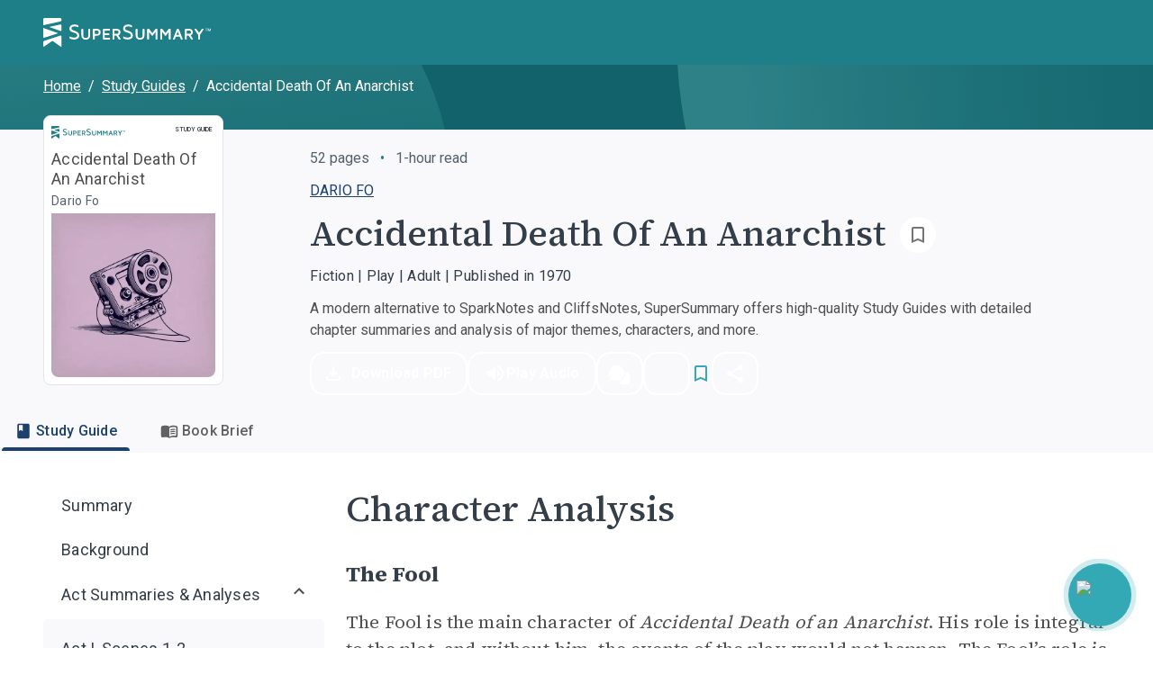

--- FILE ---
content_type: application/javascript; charset=utf-8
request_url: https://www.supersummary.com/_next/static/chunks/9363.0cb6626ed280c31c.js
body_size: 7388
content:
!function(){try{var e="undefined"!=typeof window?window:"undefined"!=typeof global?global:"undefined"!=typeof self?self:{},t=(new e.Error).stack;t&&(e._sentryDebugIds=e._sentryDebugIds||{},e._sentryDebugIds[t]="64eeee63-8296-455d-ba8a-e0ddb09e4363",e._sentryDebugIdIdentifier="sentry-dbid-64eeee63-8296-455d-ba8a-e0ddb09e4363")}catch(e){}}();"use strict";(self.webpackChunk_N_E=self.webpackChunk_N_E||[]).push([[9363],{908:(e,t,n)=>{n.d(t,{A:()=>a});var r=n(17782);function a(){let[{currentUser:e}]=(0,r.e)();return(null==e?void 0:e.freemiumVersion)>0&&(null==e?void 0:e.freemiumVersion)<=111&&(null==e?void 0:e.subscriberStatus)==="Non Converter"}},3633:(e,t,n)=>{n.d(t,{A:()=>ex});var r=n(18153),a=n(14232),i=n(18847),l=n.n(i),o=n(25146),A=n(32836),d=n.n(A),s=n(87757),c=n(55999);let h=e=>{let{blocks:t}=e;if(!t)return null;let n=t.filter(e=>e.paywalled);return n.length?(0,r.FD)(r.FK,{children:[(0,r.Y)("script",{id:"paywall-markup",type:"application/ld+json",dangerouslySetInnerHTML:{__html:JSON.stringify({"@context":"https://schema.org","@type":"WebPage",isAccessibleForFree:!1,hasPart:n.map(e=>({"@type":"WebPageElement",isAccessibleForFree:!1,cssSelector:".paywall-".concat(e.id)}))})}}),(0,r.Y)(c.A,{children:(0,r.Y)("meta",{name:"robots",content:"noarchive"})})]}):null};var g=n(20944),p=n(76252),u=n(54587),m=n.n(u),y=n(80868);let b={src:"/_next/static/media/blurred-text-mobile.2cf03f36.jpg",height:321,width:226,blurDataURL:"[data-uri]",blurWidth:6,blurHeight:8},v={src:"/_next/static/media/blurred-text.2cc19032.jpg",height:231,width:427,blurDataURL:"[data-uri]",blurWidth:8,blurHeight:4};var f=n(54657);let w=(0,p.A)("div",{target:"e6pvqsk0"})("width:100%;height:auto;position:relative;"),x=(0,p.A)(m(),{target:"e6pvqsk1"})("width:100%;height:auto;overflow:hidden;position:relative;margin:",e=>e.theme.spacing(1,0,1,-1),";",e=>{let{theme:t}=e;return t.applyStyles("dark",{filter:"invert(1)"})}),F=e=>{let{...t}=e;return(0,f.A)()?(0,r.Y)(x,{alt:"blurred text mobile",src:b,width:452,height:641,quality:100,...t}):(0,r.Y)(x,{alt:"blurred text",src:v,width:854,height:461,quality:100,...t})},Y=(0,p.A)(y.A,{target:"e6pvqsk2"})("position:absolute;top:0;z-index:2;width:100%;height:100%;display:flex;flex-direction:column;justify-content:center;align-items:center;margin:auto 0;",e=>e.theme.breakpoints.down("md"),"{justify-content:start;margin:0;padding:",e=>e.theme.spacing(9,0),";}"),k=e=>{let{paragraphsNumber:t=1,children:n,...i}=e;return(0,r.FD)(w,{children:[(0,r.Y)(r.FK,{children:Array.from(Array(t)).map((e,t)=>(0,r.FD)(a.Fragment,{children:[(0,r.Y)(F,{...i}),(0,r.Y)("br",{})]},t))}),(0,r.Y)(Y,{children:n})]})};var E=n(38993),C=n(39604),D=n(97135),S=n(68519),I=n(19049),T=n(89818),_=n(36686),Q=n(91678),U=n(75010),M=n(83820),P=n(42296),B=n(88610),G=n(78391),H=n(40427),K=n(76737),z=n(27829),L=n(67106),R=n(13620),j=n(54843),q=n(22139),N=n(34427),O=n(26383),X=n(15873);let V={...O.q},W={...V,colorSchemes:{...V.colorSchemes,light:{palette:{...V.colorSchemes.light.palette,primary:{main:X.hu[500]},text:{primary:X.SY[100],secondary:(0,j.X4)("#FFFFFF",.7)}}}},overrides:{...V.overrides,MuiButton:{root:{width:240},containedPrimary:{color:"#FFFFFF"},containedSecondary:{color:X.hu[500]}}}},Z=(0,q.A)((0,N.A)(W)),J=(0,p.A)(S.A,{target:"e7a2aoe0"})("flex-direction:column;border-radius:8px;color:",e=>{let{theme:t}=e;return t.vars.palette.common.white},";background-color:",e=>{let{theme:t}=e;return t.vars.palette.blue[400]},";box-shadow:0px 4px 4px 0px rgba(0,0,0,0.25);width:100%;gap:",e=>e.theme.spacing(2),";padding:",e=>e.theme.spacing(3),";max-width:min(460px,90vw);",e=>e.theme.breakpoints.up("sm"),"{min-width:420px !important;gap:",e=>e.theme.spacing(3),";padding:",e=>e.theme.spacing(4),";max-width:min(704px,90vw);}",e=>e.theme.breakpoints.up("md"),"{max-width:min(704px,95%);}"),$=(0,p.A)(S.A,{target:"e7a2aoe1"})("align-items:center;gap:",e=>e.theme.spacing(2),";& > span{padding:0 !important;}",e=>e.theme.breakpoints.down("sm"),"{display:grid;}"),ee=(0,p.A)(U.A,{target:"e7a2aoe2"})("fill:",e=>{let{theme:t}=e;return t.vars.palette.aqua[800]},";height:40px;width:39px;"),et=(0,p.A)("span",{target:"e7a2aoe3"})("color:",e=>{let{theme:t}=e;return t.vars.palette.aqua[800]},";font-weight:600;"),en=e=>{let{children:t,...n}=e;return(0,r.Y)(T.A,{component:"p",typography:{xs:"titleS",sm:"titleM"},...n,sx:{...null==n?void 0:n.sx},children:t})},er=(0,p.A)(_.A,{target:"e7a2aoe4"})("padding-left:",e=>e.theme.spacing(2.5),";&:not(:last-child){margin-bottom:",e=>e.theme.spacing(2),";}&::before{color:",e=>{let{theme:t}=e;return t.vars.palette.primary.light},";transform:rotate(45deg);",e=>e.theme.breakpoints.down("md"),"{border-width:0 0.15em 0.15em 0;margin-top:0.15em;height:0.6em;width:0.3em;}",e=>e.theme.breakpoints.up("md"),"{border-width:0 0.15em 0.15em 0;margin-top:0.25em;height:0.6em;width:0.3em;}}"),ea=(0,p.A)(I.A,{target:"e7a2aoe5"})("margin:0;"),ei=e=>{let{children:t}=e;return(0,r.Y)(er,{typography:{xs:"labelL",sm:"titleS"},style:{fontWeight:400},children:t})},el=(0,p.A)(S.A,{shouldForwardProp:e=>!["isSticky","appBarHeight"].includes(e),target:"e7a2aoe6"})("justify-content:center;width:100%;",e=>e.isSticky&&(0,E.AH)(e.theme.breakpoints.down("md"),"{padding:",e.theme.spacing(3,0),";position:sticky;top:",e.appBarHeight,"px;}")),eo=(0,p.A)(T.A,{target:"e7a2aoe7"})("color:",e=>{let{theme:t}=e;return t.vars.palette.common.white},";"),eA=(0,p.A)(D.A,{target:"e7a2aoe8"})("width:100%;background-color:",e=>{let{theme:t}=e;return t.vars.palette.primary.light},";padding:0;height:56px;",e=>e.theme.breakpoints.down("sm"),"{height:48px;}"),ed=e=>{let{isUngatedPage:t=!1}=e,{guide:n,currentPart:a,currentGuidePageBlocks:i,isFullyBypassed:l}=(0,Q.AK)(),{pagesNumber:o}=n,A=(0,G.A)(n,M.t9r),d=(0,L.AP)(),s=(0,H.A)(),c=(0,K.A)(),h=(0,z.A)()({guide:n}),g=(0,R.A)(),p=(0,B.A)(n);return(0,r.Y)(C.A,{theme:Z,children:(0,r.Y)(el,{id:"guide_page_bottom_cta","data-testid":"paywall-cta",container:!0,isSticky:!t,appBarHeight:g,children:(0,r.FD)(J,{container:!0,children:[(0,r.FD)($,{container:!0,children:[!t&&(0,r.Y)(S.A,{container:!0,display:{xs:"none",sm:"flex"},children:(0,r.Y)(ee,{alt:"Unlock Icon"})}),(0,r.Y)(S.A,{container:!0,size:"grow",children:(0,r.Y)(eo,{typography:{xs:"headlineM",sm:"headlineL"},children:((e,t,n,a)=>{if(e)return(0,r.Y)(r.FK,{children:"Enjoying this free sample?"});let i={[P.zl.CHARACTER]:(0,r.FD)(r.FK,{children:["Unlock analysis of every"," ",(0,r.Y)(et,{children:n?"key figure":"major character"})]}),[P.zl.THEMES]:(0,r.FD)(r.FK,{children:["Unlock every ",(0,r.Y)(et,{children:"key theme"})," and why it matters"]}),[P.zl.QUOTES]:(0,r.FD)(r.FK,{children:["Unlock every ",(0,r.Y)(et,{children:"key quote"})," and its meaning"]}),[P.zl.SYMBOLS_AND_MOTIFS]:(0,r.FD)(r.FK,{children:["Unlock the meaning behind every"," ",(0,r.Y)(et,{children:"key symbol & motif"})]})};return i[t]?i[t]:(0,r.FD)(r.FK,{children:["Unlock all ",(0,r.Y)(et,{children:a})," pages of this Study Guide"]})})(l,a.pageType,p,o)})})]}),(0,r.Y)(S.A,{children:((e,t,n)=>{var a;let i={[P.zl.CHARACTER]:(0,r.FD)(en,{children:["Get a detailed breakdown of each"," ",n?(0,r.FD)(r.FK,{children:[(0,r.Y)(et,{children:"key figure’s role"})," and motivations."]}):(0,r.FD)(r.FK,{children:[(0,r.Y)(et,{children:"character’s role"}),", motivations, and development."]})]}),[P.zl.THEMES]:(0,r.FD)(en,{children:["Get in-depth breakdowns of the book’s"," ",(0,r.Y)(et,{children:"main ideas"})," and how they connect and evolve."]}),[P.zl.QUOTES]:(0,r.FD)(en,{children:["Get ",(0,r.FD)(et,{children:[null!=(a=null==e?void 0:e.length)?a:0," quotes"]})," ","with ",(0,r.Y)(et,{children:"page numbers"})," and clear analysis to help you reference, write, and discuss with confidence."]}),[P.zl.SYMBOLS_AND_MOTIFS]:(0,r.FD)(en,{children:["See how recurring ",(0,r.Y)(et,{children:"imagery, objects, and ideas"})," ","shape the narrative."]})};return i[t]?i[t]:(0,r.FD)(en,{children:["Get in-depth, ",(0,r.Y)(et,{children:"chapter-by-chapter"})," summaries and analysis from our literary experts."]})})(i,a.pageType,p)}),(0,r.Y)(S.A,{children:((e,t)=>{let n={[P.zl.CHARACTER]:t?(0,r.FD)(ea,{children:[(0,r.Y)(ei,{children:"Explore in-depth profiles for every key figure"}),(0,r.Y)(ei,{children:"Trace key figures’ turning points and relationships"}),(0,r.Y)(ei,{children:"Connect important figures to a book’s themes and key ideas"})]}):(0,r.FD)(ea,{children:[(0,r.Y)(ei,{children:"Explore in-depth profiles for every important character"}),(0,r.Y)(ei,{children:"Trace character arcs, turning points, and relationships"}),(0,r.Y)(ei,{children:"Connect characters to key themes and plot points"})]}),[P.zl.THEMES]:(0,r.FD)(ea,{children:[(0,r.Y)(ei,{children:"Explore how themes develop throughout the text"}),(0,r.Y)(ei,{children:"Connect themes to characters, events, and symbols"}),(0,r.Y)(ei,{children:"Support essays and discussions with thematic evidence"})]}),[P.zl.QUOTES]:(0,r.FD)(ea,{children:[(0,r.Y)(ei,{children:"Cite quotes accurately with exact page numbers"}),(0,r.Y)(ei,{children:"Understand what each quote really means"}),(0,r.Y)(ei,{children:"Strengthen your analysis in essays or discussions"})]}),[P.zl.SYMBOLS_AND_MOTIFS]:(0,r.FD)(ea,{children:[(0,r.Y)(ei,{children:"Explore how the author builds meaning through symbolism"}),(0,r.Y)(ei,{children:"Understand what symbols & motifs represent in the text"}),(0,r.Y)(ei,{children:"Connect recurring ideas to themes, characters, and events"})]})};return n[e]?n[e]:(0,r.FD)(ea,{children:[(0,r.Y)(ei,{children:"Grasp challenging concepts with clear, comprehensive explanations"}),(0,r.Y)(ei,{children:"Revisit key plot points and ideas without rereading the book"}),(0,r.Y)(ei,{children:"Share impressive insights in classes and book clubs"})]})})(a.pageType,p)}),(0,r.Y)(S.A,{sx:{pt:{xs:0,sm:1}},children:(0,r.Y)(eA,{variant:"primary",colorMode:"light",href:"".concat(h),onClick:e=>{e.preventDefault(),d?s({ctaId:"sg-bottom-card",buttonLabel:"Unlock Full Study Guide"}):A.onClick(),c(h)},children:(0,r.Y)(T.A,{component:"span",typography:{xs:"labelL",sm:"headlineXS"},children:((e,t)=>{let n={[P.zl.CHARACTER]:"Get All ".concat(t?"Key Figure":"Character"," Analyses"),[P.zl.THEMES]:"Get All Themes",[P.zl.QUOTES]:"Get All Important Quotes",[P.zl.SYMBOLS_AND_MOTIFS]:"Get All Symbols & Motifs"};return n[e]?n[e]:"Unlock Full Study Guide"})(a.pageType,p)})})})]})})})};var es=n(46772),ec=n(50802),eh=n(58581);let eg=(0,p.A)("div",{target:"e8vfgpr0"})("width:100%;height:auto;position:relative;padding:",e=>e.theme.spacing(3,0),";"),ep=e=>{let{guide:t,isUngatedPage:n=!1}=e,a=(0,L.V2)(),i=(0,ec.$)(t.id),l=(0,eh.A)();return a&&!i&&(0,es.A)(t)?n?(0,r.Y)(eg,{children:(0,r.Y)(ed,{isUngatedPage:!0})}):(0,r.Y)(k,{paragraphsNumber:l?4:3,children:(0,r.Y)(ed,{})}):null};var eu=n(37670),em=n(65364),ey=n(24323),eb=n(66060),ev=n(908);let ef=l()(()=>n.e(5940).then(n.bind(n,25940)),{loadableGenerated:{webpack:()=>[25940]}}),ew=e=>{let{children:t,page:n,customBlocks:a}=e;return"enabled"===em.env.NEXT_PUBLIC_FEATURE_FLAG_ANNOTATIONS?(0,r.Y)(ef,{"data-testid":"highlight-text-manager",pageId:n.id,dependencies:a,children:t}):t},ex=e=>{var t;let{blocks:n,pageSlug:i,guide:l,page:A,part:c,guidesCount:p}=e,{currentGuideSegment:u}=(0,Q.AK)();(0,a.useEffect)(()=>{let e,t=(0,o.j6)();t&&(e=t.offsetTop-100,window.scrollTo({top:e,behavior:"smooth"}))},[t]);let m=(0,L.V2)(),y=(0,eb.A)(l),b=d()(n),v=b&&m&&"summary"===i?[b]:n,{isTextHighlightEnabled:f}=(0,ey.A)(),w=(0,ev.A)(),{isEligibleSample:x=!1}=A||{},F=A.bypassGating&&m||x&&w,Y=(0,eu.A)(),k=(0,a.useCallback)(e=>{var t;let{target:n}=e,r="A"===n.tagName?n:n.parentElement;if(!r||"A"!==r.tagName)return;e.preventDefault();let a=r.getAttribute("href"),i=null==a?void 0:a.includes("supersummary.com"),o=r.getAttribute("data-link-type"),d=!!(null==(t=r.target)?void 0:t.length);Y("Click In-Guide Links",{label:r.text,page_slug:null==A?void 0:A.slug,page_type:c.pageType,opening_type:d?"New Tab":"Current Tab",destination_url:a,external_link:!i,link_type:o,guide_type:null==l?void 0:l.guideTypeKey,"Book Slug":null==l?void 0:l.slug}),d?window.open(a,r.target):window.location.href=a},[null==A?void 0:A.slug,null==c?void 0:c.pageType]),E=(0,o.qK)(),C=(null==u?void 0:u.name)===P.uX;return((e,t,n,r)=>{let i=(0,a.useRef)(void 0);(0,a.useEffect)(()=>{i.current=t},[t]),(0,a.useEffect)(()=>{let t=e=>i.current(e),r=n();return r.forEach(n=>{n&&n.addEventListener&&n.addEventListener(e,t)}),()=>{r.forEach(n=>n.removeEventListener(e,t))}},[e,r])})("click",k,()=>document.querySelectorAll(".content-ads-container a"),[E,n]),(0,r.FD)(r.FK,{children:[(0,r.Y)(s.A,{id:y?null:"guide_text",containerName:"content",children:(0,r.Y)(ew,{page:A,customBlocks:v,children:null==v?void 0:v.map((e,t)=>(0,r.Y)(a.Fragment,{children:(0,r.Y)(g.A,{isPlotSummary:y,pageSlug:i,guide:l,block:e,page:A,part:c,last:t===n.length-1,guidesCount:p,isTextHighlightEnabled:f},"block-item-".concat(e.id))},t))})}),!C&&(0,r.FD)(r.FK,{children:[(0,r.Y)(ep,{guide:l,isUngatedPage:F,"data-testid":"guide-paywall"}),(0,r.Y)(h,{blocks:v})]})]})}},25781:(e,t,n)=>{n.d(t,{A:()=>o});var r=n(37670),a=n(64387),i=n(83820),l=n(67106);let o=e=>{let{guideSlug:t,pageSlug:n,isFreePage:o}=e,A=(0,r.A)(),d=(0,l.AP)();(0,a.A)(()=>{A(i.MVM,{guide_slug:t,page_slug:n})},d&&o,[n,t,d])}},27964:(e,t,n)=>{n.d(t,{A:()=>u});var r=n(18153);n(14232);var a=n(54587),i=n.n(a),l=n(76252),o=n(97135),A=n(73791),d=n(89818);let s=o.A,c=(0,l.A)(A.A,{target:"e1qjliel0"})("display:flex;flex-direction:column;align-items:center;justify-content:flex-start;height:100vh;margin-top:",e=>e.theme.spacing(10),";"),h=(0,l.A)(A.A,{target:"e1qjliel1"})("display:flex;justify-content:center;margin:",e=>e.theme.spacing(2),";"),g=(0,l.A)(d.A,{target:"e1qjliel2"})("padding:",e=>e.theme.spacing(4,3,1.5),";",e=>e.theme.breakpoints.down("md"),"{padding:",e=>e.theme.spacing(4,3,0),";}"),p=(0,l.A)(d.A,{target:"e1qjliel3"})("padding:",e=>e.theme.spacing(0),";text-align:center;color:",e=>{let{theme:t}=e;return t.vars.palette.neutral[300]},";font-size:1.5rem;",e=>e.theme.breakpoints.down("md"),"{padding:",e=>e.theme.spacing(3,2,1),";}"),u=()=>(0,r.FD)(c,{children:[(0,r.Y)(i(),{src:"/page_not_found.svg",width:152,height:122,alt:"Page not found"}),(0,r.Y)(g,{typography:{xs:"displayXS",md:"displayXL"},component:"h1",children:"Page not found..."}),(0,r.Y)(p,{variant:"bodyXL",maxWidth:{xs:"460px",md:"630px"},children:"The page you are looking for is not available. Please try again, or return to the homepage using the button below."}),(0,r.FD)(h,{container:!0,children:[(0,r.Y)(s,{href:"https://help.supersummary.com/support/home",external:!0,variant:"secondary",sx:e=>({margin:1,color:e.vars.palette.aqua[500],borderColor:e.vars.palette.aqua[500],border:2}),children:"Contact us"}),(0,r.Y)(s,{variant:"secondary",external:!0,href:"/",sx:e=>({margin:1,color:e.vars.palette.common.white,background:e.vars.palette.aqua[500]}),children:"Return to home"})]})]})},40427:(e,t,n)=>{n.d(t,{A:()=>s});var r=n(14232),a=n(14e3),i=n(91678),l=n(37670),o=n(5941),A=n(83820),d=n(42296);let s=()=>{var e;let t=(0,a.usePathname)(),n="".concat(o.A).concat(t),{currentGuideSegment:s}=(0,r.useContext)(i.l_),c=(0,l.A)(),{pageSlug:h}=null!=(e=(0,a.useParams)())?e:{};return e=>{let{ctaId:t,buttonLabel:r}=e;c(A.shl,{location:(null==s?void 0:s.name)===d.mf?"teaching-guide":"study-guide",cta_id:t,button_label:r,destination:"checkout",page_slug:h,url:n})}}},44636:(e,t,n)=>{n.d(t,{A:()=>A});var r=n(14232),a=n(7766),i=n.n(a),l=n(35171),o=n(44408);let A=e=>{let{guide:t,pageSlug:n,part:a}=e,[,A]=(0,o.A)(),d=i()(a,"pageType","Other"),s=i()(a,"templatePart.templatePartPresetId");(0,r.useEffect)(()=>{let{id:e,slug:r,shorthandBookName:a,genre:i,bookForm:o,bookAudience:c,guideTypeKey:h,enhancedGuideType:g}=t;r&&n&&"full_guide"===h&&A({guideSlug:r,pageSlug:n,templatePartPresetId:s,pageType:d,id:e,shorthandBookName:a,genre:null==i?void 0:i.name,bookForm:null==o?void 0:o.name,bookAudience:null==c?void 0:c.name,guideCategory:(0,l.A)(t),enhancedGuideType:g})},[t.slug,n,s])}},49791:(e,t,n)=>{n.d(t,{A:()=>b});var r=n(28888),a=n(18153),i=n(14232),l=n(18847),o=n.n(l),A=n(38993),d=n(76252),s=n(68519),c=n(91678),h=n(44971),g=n(84422),p=n(58581);function u(){let e=(0,r._)(["\n        && {\n          background-color: ",";\n          padding-left: ",";\n          margin-top: 0;\n        }\n      "]);return u=function(){return e},e}let m=o()(()=>Promise.all([n.e(7114),n.e(8315)]).then(n.bind(n,8315)),{loadableGenerated:{webpack:()=>[8315]}}),y=(0,d.A)(s.A,{shouldForwardProp:e=>!["isReadingToolbarStyle","largePadding","isCompact"].includes(e),target:"e1dejw1m0"})("gap:",e=>{let{theme:t,isReadingToolbarStyle:n}=e;return t.spacing(n?2:1)},";",e=>{let{theme:t,largePadding:n,isCompact:r}=e;return(0,A.AH)(t.breakpoints.up("md"),"{padding:",n?t.spacing(0,0,0,6):0,";",r&&(0,A.AH)(u(),t.vars.palette.background.paper,t.spacing(10)),"}",t.breakpoints.down("md"),"{margin-top:",t.spacing(+!r),";padding:",t.spacing(0,0,0,2),";border-bottom:1px solid ",t.vars.palette.border.main,";}")}," ",g.A),b=e=>{let{largePadding:t=!1,isSmall:n=!1}=e,{guideSegments:r=[]}=(0,i.useContext)(c.l_),l=(0,p.A)(),{focusModeUIState:{showingCompactHeader:o}}=(0,h.A)();return!l&&r.length<=1?null:(0,a.Y)(y,{container:!0,largePadding:t,isCompact:o,isReadingToolbarStyle:l,children:(0,a.Y)(m,{isSmall:n})})}},75010:(e,t,n)=>{n.d(t,{A:()=>o});var r,a,i=n(14232);function l(){return(l=Object.assign?Object.assign.bind():function(e){for(var t=1;t<arguments.length;t++){var n=arguments[t];for(var r in n)({}).hasOwnProperty.call(n,r)&&(e[r]=n[r])}return e}).apply(null,arguments)}let o=function(e){return i.createElement("svg",l({xmlns:"http://www.w3.org/2000/svg",fill:"none",viewBox:"0 0 73 75"},e),r||(r=i.createElement("path",{fill:"current",d:"M43.3 32.8H14.43V19.68a11.8 11.8 0 0 1 23.62 0v4.33c0 5.2 7.87 5.2 7.87 0v-4.33a19.68 19.68 0 1 0-39.36 0v13.5A9.2 9.2 0 0 0 0 41.99V65.6a9.2 9.2 0 0 0 9.18 9.19H43.3a9.2 9.2 0 0 0 9.18-9.19V42a9.2 9.2 0 0 0-9.18-9.19m1.31 32.8a1.3 1.3 0 0 1-1.31 1.32H9.18a1.3 1.3 0 0 1-1.3-1.32V42a1.3 1.3 0 0 1 1.3-1.32H43.3A1.3 1.3 0 0 1 44.6 42z"})),a||(a=i.createElement("path",{fill:"current",d:"M30.14 53.35c.07.62.04 5.08.04 5.7 0 5.2-7.87 5.2-7.87 0 0-.62-.03-5.08.04-5.7a5.25 5.25 0 1 1 7.79 0M60.35 21.9l6-2.74c4.72-2.16 8 5 3.26 7.17l-6 2.73c-4.71 2.14-8.03-5-3.26-7.17m-9.65-5.85 2.82-5.93c2.23-4.7 9.35-1.32 7.11 3.38l-2.82 5.93c-2.24 4.7-9.36 1.36-7.11-3.38m17.34 25.81-6.35-1.75c-5.02-1.38-2.93-8.97 2.1-7.59l6.34 1.76c4.96 1.37 2.99 8.99-2.1 7.58"})))}},78391:(e,t,n)=>{n.d(t,{A:()=>i});var r=n(27829),a=n(80748);let i=(e,t,n)=>{let i=(0,a.A)();return{href:(0,r.A)()({guide:e}),onClick:i(t,n)}}}}]);

--- FILE ---
content_type: application/javascript; charset=utf-8
request_url: https://www.supersummary.com/_next/static/chunks/937c1b97.bd71a46d362fb9ac.js
body_size: 677
content:
!function(){try{var c="undefined"!=typeof window?window:"undefined"!=typeof global?global:"undefined"!=typeof self?self:{},e=(new c.Error).stack;e&&(c._sentryDebugIds=c._sentryDebugIds||{},c._sentryDebugIds[e]="caf2fc97-5b2d-482f-8fa6-a6c8b5e3d860",c._sentryDebugIdIdentifier="sentry-dbid-caf2fc97-5b2d-482f-8fa6-a6c8b5e3d860")}catch(c){}}();"use strict";(self.webpackChunk_N_E=self.webpackChunk_N_E||[]).push([[6980],{92325:(c,e,t)=>{t.d(e,{ac_:()=>l,uvd:()=>n});var s=t(4664);function l(c){return(0,s.k5)({tag:"svg",attr:{version:"1.2",baseProfile:"tiny",viewBox:"0 0 24 24"},child:[{tag:"path",attr:{d:"M4 9h3.5c.736 0 1.393.391 1.851 1.001.325-.604.729-1.163 1.191-1.662-.803-.823-1.866-1.339-3.042-1.339h-3.5c-.553 0-1 .448-1 1s.447 1 1 1zM11.685 12.111c.551-1.657 2.256-3.111 3.649-3.111h1.838l-1.293 1.293c-.391.391-.391 1.023 0 1.414.195.195.451.293.707.293s.512-.098.707-.293l3.707-3.707-3.707-3.707c-.391-.391-1.023-.391-1.414 0s-.391 1.023 0 1.414l1.293 1.293h-1.838c-2.274 0-4.711 1.967-5.547 4.479l-.472 1.411c-.641 1.926-2.072 3.11-2.815 3.11h-2.5c-.553 0-1 .448-1 1s.447 1 1 1h2.5c1.837 0 3.863-1.925 4.713-4.479l.472-1.41zM15.879 13.293c-.391.391-.391 1.023 0 1.414l1.293 1.293h-2.338c-1.268 0-2.33-.891-2.691-2.108-.256.75-.627 1.499-1.09 2.185.886 1.162 2.243 1.923 3.781 1.923h2.338l-1.293 1.293c-.391.391-.391 1.023 0 1.414.195.195.451.293.707.293s.512-.098.707-.293l3.707-3.707-3.707-3.707c-.391-.391-1.023-.391-1.414 0z"}}]})(c)}function n(c){return(0,s.k5)({tag:"svg",attr:{version:"1.2",baseProfile:"tiny",viewBox:"0 0 24 24"},child:[{tag:"path",attr:{d:"M16.707 7.404c-.189-.188-.448-.283-.707-.283s-.518.095-.707.283l-2.293 2.293v-6.697c0-.552-.448-1-1-1s-1 .448-1 1v6.697l-2.293-2.293c-.189-.188-.44-.293-.707-.293s-.518.105-.707.293c-.39.39-.39 1.024 0 1.414l4.707 4.682 4.709-4.684c.388-.387.388-1.022-.002-1.412zM20.987 16c0-.105-.004-.211-.039-.316l-2-6c-.136-.409-.517-.684-.948-.684h-.219c-.094.188-.21.368-.367.525l-1.482 1.475h1.348l1.667 5h-13.893l1.667-5h1.348l-1.483-1.475c-.157-.157-.274-.337-.367-.525h-.219c-.431 0-.812.275-.948.684l-2 6c-.035.105-.039.211-.039.316-.013 0-.013 5-.013 5 0 .553.447 1 1 1h16c.553 0 1-.447 1-1 0 0 0-5-.013-5z"}}]})(c)}}}]);

--- FILE ---
content_type: application/javascript; charset=utf-8
request_url: https://www.supersummary.com/_next/static/chunks/5873.dd7835d3ecf28ded.js
body_size: 28303
content:
!function(){try{var e="undefined"!=typeof window?window:"undefined"!=typeof global?global:"undefined"!=typeof self?self:{},t=(new e.Error).stack;t&&(e._sentryDebugIds=e._sentryDebugIds||{},e._sentryDebugIds[t]="82a361cc-b889-4f98-9baa-fb3d4f3fe60b",e._sentryDebugIdIdentifier="sentry-dbid-82a361cc-b889-4f98-9baa-fb3d4f3fe60b")}catch(e){}}();"use strict";(self.webpackChunk_N_E=self.webpackChunk_N_E||[]).push([[5873],{1696:(e,t,n)=>{n.r(t),n.d(t,{default:()=>h});var r=n(18153);n(14232);var i=n(38993),a=n(76252),l=n(53970),o=n(89818),s=n(93061),d=n(37621),u=n(58581);let c=(0,a.A)(o.A,{target:"e15soaw00"})("text-transform:none !important;color:",e=>{let{theme:t}=e;return t.vars.palette.aqua[400]}," !important;",e=>e.theme.breakpoints.down("sm"),"{margin:",e=>e.theme.spacing(2.5,0,1.5),";}"),p=(0,a.A)(o.A,{shouldForwardProp:e=>"isInAIHub"!==e,target:"e15soaw01"})("color:",e=>{let{theme:t,isInAIHub:n}=e;return n?t.vars.palette.neutral[400]:t.vars.palette.gray[500]},";",e=>!e.isInAIHub&&"max-width: 800px;"),g=(0,a.A)(l.A,{shouldForwardProp:e=>"isInAIHub"!==e&&"isDesktop"!==e,target:"e15soaw02"})("padding:",e=>e.isInAIHub?e.theme.spacing(4.5):e.theme.spacing(0)," !important;margin-left:0;scroll-margin-top:",e=>{let{isDesktop:t}=e;return t?"130px":"72px"},";",e=>{let{isInAIHub:t,theme:n}=e;return t&&(0,i.AH)(n.breakpoints.down("sm"),"{background-color:",n.vars.palette.neutral[950],";display:flex;flex-direction:column;}")}),h=e=>{let{description:t="",subtitle:n="",title:i,guide:a,page:l,part:h,isInAIHub:m=!1,toolSlug:b}=e,A=(0,d.A)(),x=(0,u.A)(),f=A(b);return(0,r.FD)(g,{isInAIHub:m,isDesktop:x,children:[m&&(0,r.Y)(o.A,{variant:"displayS",children:i}),!m&&a&&(0,r.Y)(s.A,{guide:a,page:l,part:h,title:i}),f&&(0,r.Y)(c,{typography:{xs:"headlineS",md:"headlineM"},children:n}),(0,r.Y)(p,{variant:"bodyL",isInAIHub:m,children:t})]})}},33658:(e,t,n)=>{n.d(t,{A:()=>g});var r=n(14232),i=n(91678),a=n(48028),l=n(97518);let o=function(e){let t=arguments.length>1&&void 0!==arguments[1]?arguments[1]:{};return{role:"user",content:"Summarize ".concat(e),...t}};var s=n(5826),d=n(78238);let u={aiToolSlug:"section-summarizer"},c={role:"assistant",content:"",...u},p={role:"assistant",content:"Can I help you with anything else about this book?",areActionsAllowed:!1,...u},g=()=>{let{parts:e,pageSlug:t,guide:n}=(0,i.AK)(),{thread:g}=(0,s.I)(),h=(0,l.A)(e,t),m=null==h?void 0:h.name,{appendMessages:b,isChatOpen:A,setIsChatOpen:x,setIsChatInputEnabled:f}=(0,s.I)(),{onResponseReceived:y,onAssistantOpen:v,onPromptSent:w}=(0,d.A)(),{handleFinalMessage:k,handleAiToolContent:Y}=(0,a.A)({aiToolSlug:"ai_section_summarizer"}),S=(0,r.useMemo)(()=>o(m,u),[m]),C=(0,r.useCallback)(()=>{b([p]),y(S.content,{guide:n,pageSlug:t,isFollowUp:!1,threadId:null==g?void 0:g.id,source:"summarizer"})},[b,y,S.content,n,t,null==g?void 0:g.id]);return(0,r.useCallback)(async function(){let e=arguments.length>0&&void 0!==arguments[0]?arguments[0]:{},r={guide:n,pageSlug:t,isFollowUp:!1,threadId:null==g?void 0:g.id,source:"summarizer",...e},i=o(m).content;null==f||f(!1),A||(null==x||x(!0,"summarizer"),v(n,"summarizer")),b([S,c]);try{await Y({page_ids:[null==h?void 0:h.id]}),w(i,{...r,source:"summarizer"}),k(C)}catch(e){console.error("Error in handleFetchSummary:",e)}},[f,A,b,S,x,v,n,Y,null==h?void 0:h.id,w,k,C,m,null==g?void 0:g.id,t])}},40586:(e,t,n)=>{n.d(t,{A:()=>a});var r=n(76252),i=n(61492);let a=(0,r.A)("span",{target:"e1mcm6uf0"})("display:inline-block;width:8px;height:8px;border-radius:50%;background-color:",e=>{let{theme:t}=e;return t.vars.palette.aqua[200]},";animation:",e=>{let{theme:t}=e;return(0,i.A)({color:t.palette.primary.main})},"    2.5s linear infinite;margin-left:",e=>{let{theme:t}=e;return t.spacing(1)},";")},43833:(e,t,n)=>{n.d(t,{A:()=>r});let r=n(29582).A},48028:(e,t,n)=>{n.d(t,{A:()=>u});var r=n(14232),i=n(5826),a=n(70928),l=n(17877),o=n(76574),s=n(33686),d=n(734);let u=e=>{let{aiToolSlug:t}=e,{setIsChatInputEnabled:n,updateLastAssistantMessage:u,setIsFirstByteLoading:c,setError:p}=(0,i.I)(),{streamAiToolResponse:g}=(()=>{let{guideSlug:e,pageSlug:t}=(0,s.A)(),n=(0,l.l)(),{setThread:u}=(0,i.I)(),{isPremiumFeaturesForVisitorsEnabled:c}=(0,o.A)(),p=(0,r.useCallback)(e=>{u(e)},[u]);return{streamAiToolResponse:(0,r.useCallback)(async function(r,i){let l=arguments.length>2&&void 0!==arguments[2]?arguments[2]:{},{model:o,page_slug:s,thread_id:u,...g}=l,h={};o&&(h.model=o),c&&(h.experiment_bypass="true");let m={guide_slug:e,pre_defined_question:!1,...g};t&&(m.page_slug=t);let b=(0,d.Zf)(m);return(0,a.A)({path:"".concat("/ai/tools/").concat(i),body:b,params:h},n)(r,p)},[e,t,n,p,c])}})(),h=(0,r.useCallback)(e=>{u({content:e})},[u]),m=(0,r.useCallback)(e=>{u({areActionsAllowed:!0}),null==n||n(!0),null==e||e()},[n,u]),b=(0,r.useCallback)(async function(){let e=arguments.length>0&&void 0!==arguments[0]?arguments[0]:{};p(null);let n=!1;try{return null==c||c(!0),await g(e=>{n||(c(!1),n=!0),h(e)},t,e)}catch(e){return console.error("Error fetching AI tool content from ai tool: ".concat(t),e),p(e),null}finally{null==c||c(!1)}},[h,c,g,t,p]);return{updateAssistantMessage:h,handleFinalMessage:m,handleAiToolContent:b}}},58490:(e,t,n)=>{n.d(t,{A:()=>r});let r=n(42168).A},60635:(e,t,n)=>{n.r(t),n.d(t,{default:()=>aE});var r,i=n(18153),a=n(14232),l=n(18847),o=n.n(l),s=n(39604),d=n(73251),u=n(46786),c=n(38993),p=n(76252),g=n(80868),h=n(73791),m=n(68519),b=n(53970),A=n(93061),x=n(12716),f=n(97135),y=n(89818),v=n(5826),w=n(33658),k=n(66627);let Y=(0,p.A)(f.A,{shouldForwardProp:e=>!["inReadingToolbar","hidden"].includes(e),target:"e16plwzp0"})("display:flex;align-items:center;gap:",e=>{let{theme:t}=e;return t.spacing(.5)},";margin:",e=>{let{inReadingToolbar:t,theme:n}=e;return t?0:n.spacing(1,0,2,0)},";max-height:35px;color:",e=>{let{theme:t}=e;return t.vars.palette.primary.light},";border:1px solid ",e=>{let{theme:t}=e;return t.vars.palette.primary.light},";border-radius:100px;text-transform:uppercase;font-size:13px;",e=>{let{theme:t}=e;return t.breakpoints.down("md")},"{",e=>{let{inReadingToolbar:t}=e;return t&&"display: none;"},"    font-size:20px;margin-top:",e=>{let{theme:t}=e;return t.spacing(2)},";}",e=>{let{theme:t}=e;return t.breakpoints.up("md")},"{",e=>{let{hidden:t}=e;return t&&"opacity: 0;"},"    transition:opacity 0.3s ease-in-out;}&:hover{color:",e=>{let{theme:t}=e;return t.vars.palette.primary.main},";border-color:",e=>{let{theme:t}=e;return t.vars.palette.primary.main},";svg{color:",e=>{let{theme:t}=e;return t.vars.palette.primary.main},";}}"),S=(0,p.A)(x.A,{shouldForwardProp:e=>!["disabled"].includes(e),target:"e16plwzp1"})("color:",e=>{let{theme:t,disabled:n}=e;return n?t.vars.palette.border.main:t.vars.palette.primary.light},";font-size:16px;margin-bottom:0;"),C=e=>{let{inReadingToolbar:t=!1}=e,n=(0,k.A)("guide-action-buttons",{threshold:1}),{shouldDisableInput:r}=(0,v.I)(),a=(0,w.A)();return(0,i.FD)(Y,{role:"button",variant:"secondary",size:"medium",onClick:()=>a({buttonLocation:"Page Title"}),inReadingToolbar:t,hidden:!t&&!n,disabled:r,children:[(0,i.Y)(S,{disabled:r}),(0,i.Y)(y.A,{variant:"labelM",children:"Summarize"})]})};function z(){return(z=Object.assign?Object.assign.bind():function(e){for(var t=1;t<arguments.length;t++){var n=arguments[t];for(var r in n)({}).hasOwnProperty.call(n,r)&&(e[r]=n[r])}return e}).apply(null,arguments)}let F=function(e){return a.createElement("svg",z({xmlns:"http://www.w3.org/2000/svg",width:26,height:26,fill:"none",viewBox:"0 0 26 26"},e),r||(r=a.createElement("path",{fill:"#2E6AB0",d:"M13.365 13.732q2.909.265 5.798.686c1.081.156 2.16.326 3.24.486 1.03.152 2.096.41 3.14.32.431-.038.653-.619.232-.862-.906-.524-1.954-.722-2.962-.954a47 47 0 0 0-3.205-.614 79 79 0 0 0-5.726-.689c2.361-2.515 4.71-5.041 7.067-7.562.392-.419-.222-1.041-.629-.632-2.543 2.556-5.093 5.105-7.63 7.668-.21-1.819-.423-3.637-.627-5.456-.122-1.086-.243-2.17-.393-3.252-.115-.829-.07-2.207-.744-2.79-.103-.09-.289-.124-.387 0-.559.696-.316 1.865-.276 2.7.053 1.117.14 2.229.236 3.342.151 1.746.312 3.491.491 5.234a252 252 0 0 0-6.336-6.09c-.457-.424-1.096.222-.681.686a254 254 0 0 0 5.435 5.894 90 90 0 0 0-2.908-.054c-1.09-.002-2.18.045-3.268.109-.929.055-2.235.004-3.047.508-.223.137-.27.53 0 .656.845.393 1.995.25 2.911.256 1.09.008 2.179.025 3.268.042q2.2.036 4.396.17-1.788 1.814-3.575 3.629c-.722.732-1.426 1.482-2.138 2.226-.611.64-1.581 1.4-1.782 2.294-.074.329.205.629.538.542.85-.219 1.53-1.137 2.126-1.75.717-.737 1.44-1.47 2.15-2.215q1.644-1.732 3.28-3.474c.173 1.56.35 3.122.551 4.68.135 1.045.296 2.089.45 3.131.161 1.098.308 2.206.838 3.192.175.325.716.263.799-.105.236-1.051.107-2.108-.013-3.167-.126-1.11-.239-2.221-.376-3.329q-.21-1.705-.42-3.412c1.763 1.843 3.557 3.675 5.57 5.216.377.29.939-.283.658-.662-1.765-2.398-3.935-4.497-6.052-6.598"})))};var T=n(15873),I=n(60813),D=n.n(I),E=n(63389),_=n(57951),q=n(86569),P=n(83062),R=n(58490),B=n(26383);let G=(0,p.A)(R.A,{target:"e1xwmt6c0"})("width:100%;display:flex;justify-content:space-between;align-items:center;padding:",B.A.spacing(2),";border-radius:",B.A.spacing(1),";border:1px solid ",B.A.vars.palette.gray[800],";background-color:",B.A.vars.palette.background.default,";"),M=(0,p.A)(g.A,{shouldForwardProp:e=>"backgroundColor"!==e&&"color"!==e,target:"e1xwmt6c1"})("display:flex;align-items:center;justify-content:center;min-width:40px;min-height:40px;border-radius:",B.A.spacing(2),";background-color:",e=>{let{backgroundColor:t}=e;return t},";color:",e=>{let{color:t}=e;return t},";"),L=(0,p.A)(g.A,{target:"e1xwmt6c2"})("display:flex;justify-content:space-between;align-items:center;gap:",B.A.spacing(2),";"),N=e=>{let{title:t,description:n,icon:r,iconBackgroundColor:a,iconColor:l,onClick:o}=e;return(0,i.FD)(G,{type:"button",onClick:o,children:[(0,i.FD)(L,{children:[(0,i.Y)(M,{backgroundColor:a,color:l,children:r}),(0,i.FD)(g.A,{paddingRight:2,children:[(0,i.Y)(y.A,{variant:"bodyM",align:"left",sx:{fontFamily:D().style.fontFamily},children:t}),(0,i.Y)(y.A,{variant:"bodyS",color:T.wm[500],align:"left",sx:{fontFamily:D().style.fontFamily},children:n})]})]}),(0,i.Y)(P.A,{sx:{size:20,color:B.A.vars.palette.primary.main}})]})};var H=n(17782),O=n(74255),j=n(83820),Q=n(48914),W=n(76737),K=n(61892);let U={[O.Ay.aiQuiz.slug]:{title:O.Ay.aiQuiz.name,description:"Test your knowledge about this title.",icon:(0,i.Y)(E.A,{}),iconBackgroundColor:T.GC[550],iconColor:T.GC[990],toolSlug:O.Ay.aiQuiz.pageSlug},[O.Ay.timelineGenerator.slug]:{title:O.Ay.timelineGenerator.name,description:"Track key events in chronological order.",icon:(0,i.Y)(_.A,{}),iconBackgroundColor:T.sd[600],iconColor:T.sd[100],toolSlug:O.Ay.timelineGenerator.pageSlug},[O.Ay.discussionQuestionGenerator.slug]:{title:O.Ay.discussionQuestionGenerator.name,description:"Create customizable discussion questions.",icon:(0,i.Y)(q.A,{}),iconBackgroundColor:T.T_[50],iconColor:T.T_[400],toolSlug:O.Ay.discussionQuestionGenerator.pageSlug}},V=e=>{let{variant:t,guide:n,pageSlug:r}=e,a=U[t],l=(0,W.A)(),o=(0,K.A)(),[{currentUser:s}]=(0,H.e)();return(0,i.Y)(N,{"data-testid":"tool-card",...a,onClick:()=>{o(j.cLE,{guide_name:null==n?void 0:n.bookName,page_slug:r,tool:a.toolSlug,book_audience:null==n?void 0:n.bookAudience.name,book_form:null==n?void 0:n.bookForm.name,genre:null==n?void 0:n.genre.name,user_audience:null==s?void 0:s.category}),l("/".concat(null==n?void 0:n.slug,"/").concat(a.toolSlug,"#").concat(Q.lP))}})},Z=(0,p.A)(g.A,{shouldForwardProp:e=>"isSingleAiTool"!==e,target:"e12d4yv0"})("display:flex;flex-direction:",e=>{let{isSingleAiTool:t}=e;return t?"row":"column"},";align-items:",e=>{let{isSingleAiTool:t}=e;return t?"center":"flex-start"},";justify-content:",e=>{let{isSingleAiTool:t}=e;return t?"center":"flex-start"},";gap:",e=>{let{theme:t}=e;return t.spacing(3)},";margin:",e=>{let{theme:t}=e;return t.spacing(4,0,6)},";width:100%;background:radial-gradient(\n    50% 50% at 50% 50%,",T.ny.indigo.light," 0%,",e=>{let{theme:t}=e;return t.vars.palette.background.default}," 100%\n  );",e=>{let{theme:t}=e;return t.breakpoints.down("md")},"{flex-direction:column;align-items:flex-start;box-sizing:border-box;background:radial-gradient(\n      50% 50% at 50% 50%,",T.ny.indigo.light," 0%,",e=>{let{theme:t}=e;return t.vars.palette.background.default}," 100%\n    );}"),X=(0,p.A)(m.A,{target:"e12d4yv1"})("display:flex;flex-direction:row;gap:",e=>{let{theme:t}=e;return t.spacing(1)},";",e=>{let{theme:t}=e;return t.breakpoints.down("md")},"{flex-direction:column;width:100%;}"),$=(0,p.A)(m.A,{target:"e12d4yv2"})("display:flex;flex-direction:row;align-items:center;gap:",e=>{let{theme:t}=e;return t.spacing(1)},";",e=>{let{theme:t}=e;return t.breakpoints.down("md")},"{flex-direction:column;align-items:flex-start;gap:",e=>{let{theme:t}=e;return t.spacing(1)},";}"),J=(0,p.A)(y.A,{target:"e12d4yv3"})("font-family:",D().style.fontFamily,";color:",e=>{let{theme:t}=e;return t.vars.palette.neutral[50]},";font-weight:600;text-transform:none !important;"),ee=e=>{let{title:t,aiTools:n,guide:r,pageSlug:a}=e;return(0,i.FD)(Z,{isSingleAiTool:1===n.length,children:[(0,i.FD)($,{children:[(0,i.Y)(g.A,{display:{xs:"block",lg:"none"},children:(0,i.Y)(F,{})}),(0,i.Y)(J,{variant:"headlineM",children:t}),(0,i.Y)(g.A,{display:{xs:"none",lg:"block"},children:(0,i.Y)(F,{})})]}),(0,i.Y)(X,{children:n.map(e=>(0,i.Y)(V,{variant:e.slug,guide:r,pageSlug:a},e.slug))})]})};var et=n(3633),en=n(43532),er=n(27964),ei=n(41600),ea=n(13687),el=n(62910),eo=n(7692),es=n(37670),ed=n(59267),eu=n(19770),ec=n(24323),ep=n(42296),eg=n(35171),eh=n(88137),em=n(80039),eb=n(46772),eA=n(25781),ex=n(71928),ef=n(44636),ey=n(86780),ev=n(28029),ew=n(1139),ek=n(6083),eY=n(56298),eS=n(67106),eC=n(54657),ez=n(34678);let eF={SUMMARY:{pageType:"Summary",title:"Go beyond the summary"},CHAPTER:{pageType:"Chapter",title:"Build comprehension across chapters"},BOOK_CLUB_QUESTIONS:{pageType:"Book Club Questions",title:"Join the discussion with confidence"}},eT=Object.values(eF).map(e=>e.pageType),eI=o()(()=>n.e(8676).then(n.bind(n,48676)),{loadableGenerated:{webpack:()=>[48676]},ssr:!1}),eD=o()(()=>n.e(1952).then(n.bind(n,81952)),{loadableGenerated:{webpack:()=>[81952]},ssr:!1}),eE=o()(()=>n.e(7044).then(n.bind(n,57044)),{loadableGenerated:{webpack:()=>[57044]},ssr:!1}),e_=o()(()=>n.e(4431).then(n.bind(n,64431)),{loadableGenerated:{webpack:()=>[64431]}}),eq=o()(()=>n.e(7).then(n.bind(n,20007)),{loadableGenerated:{webpack:()=>[20007]},ssr:!1}),eP=o()(()=>n.e(1249).then(n.bind(n,31249)),{loadableGenerated:{webpack:()=>[31249]},ssr:!1}),eR=o()(()=>n.e(3156).then(n.bind(n,63156)),{loadableGenerated:{webpack:()=>[63156]},ssr:!1}),eB=o()(()=>n.e(4816).then(n.bind(n,84816)),{loadableGenerated:{webpack:()=>[84816]},ssr:!1}),eG=(0,p.A)(b.A,{target:"ethsl410"})("position:relative;max-width:872px !important;padding:0 !important;margin-left:0;#",Q.ur,"{scroll-margin-top:72px;}"),eM=(0,ev.A)(e=>{let{guideSlug:t,pageSlug:n,guide:r,guideSegments:l,part:o,page:s,parts:d,blocks:u,guidesCount:c,searchId:p,searchPosition:g,currentGuideSegment:h,quizzes:m}=e,{isEnabled:b,bannerToolsList:x}=(0,ey.A)({guide:r});(0,ex.A)({guide:r,guideSlug:t,pageSlug:n,part:o,guideSegments:l,bannerToolsList:x,isAiBannersEnabled:b}),(0,ef.A)({guide:r,pageSlug:n,part:o}),(0,ez.A)({guideSlug:null==r?void 0:r.slug,pageSlug:n,searchId:p,searchPosition:g});let f=(0,eS.pW)(),y=(0,es.A)(),v=o||s,w=(0,eb.A)(r),{isEligibleSample:k}=s||{},Y=(0,eC.A)(),S=(0,ek.A)(),z=S(ew.W$.ASK_SUPERSUMMARY),F=w&&h.name!==ep.uX,T=S(ew.W$.DISCUSSION_QUESTIONS)&&"book-club-questions"===n,{isAiSectionSummarizerEnabled:I}=(0,eh.A)(n),{showChapterQuizzes:D}=(0,ed.A)(m||[]),E=D&&"Chapter"===o.pageType,{isEnabled:_}=(0,em.O)(),[q]=(0,eY.A)("useCaseModalDismissed",!1),{isTextHighlightEnabled:P}=(0,ec.A)(),R=(0,ea.lZ)(),{showingSidebar:B}=(0,ea.EW)(),G=(0,a.useRef)(!1),M=S(ew.W$.ASK_SUPERSUMMARY),L=_&&!q&&M,{isStoryRecapEnabled:N,isExperimentReady:H}=(0,eu.A)(),{userSettings:O,setUserSetting:j}=(0,el.Q)(),K=(0,W.A)(),U=null==d?void 0:d.some(e=>"Story Recap"===e.pageType),V=(null==O?void 0:O.storyRecapOnboardingClosed)==="true",Z=H&&N&&U&&!V,X=Y&&Z,$=!Y&&Z,J=()=>{j("storyRecapOnboardingClosed","true"),y("Close Story Recap Modal",{Category:(0,eg.A)(r),Audience:r.bookAudience&&r.bookAudience.name,"Book Slug":t,"Page Slug":n})};(0,a.useEffect)(()=>{if(q&&!G.current&&P&&f&&B&&!localStorage.getItem("notebookOnboardingTooltipShown")){let e=setTimeout(()=>{R((0,eo.TH)({show:!0})),G.current=!0},400);return()=>clearTimeout(e)}},[q,P,f,B,R]),(0,eA.A)({guideSlug:t,pageSlug:n,isFreePage:k});let ev=b&&eT.includes(o.pageType)&&(null==h?void 0:h.name)===ep.MX&&(null==x?void 0:x.length)>0&&!E;return v?(0,i.FD)(eG,{children:[(0,i.FD)("div",{id:Q.ur,children:[I&&(0,i.Y)(ei.A,{value:"Above Section Title",children:(0,i.Y)(C,{})}),(0,i.Y)(A.A,{guide:r,page:s,part:o}),(o.pageCustomFields||[]).map(e=>e.hidden?null:(0,i.Y)(en.A,{id:"page-field-".concat(null==s?void 0:s.id,"-").concat(e.name),field:e,values:null==s?void 0:s.customFieldValues,guide:r,guidesCount:c},"page-field-".concat(null==s?void 0:s.id,"-").concat(e.name)))]}),(0,i.Y)(et.A,{page:s,part:o,pageSlug:n,guide:r,blocks:u,guidesCount:c}),ev&&(0,i.Y)(ee,{title:(()=>{let e=Object.values(eF).find(e=>e.pageType===o.pageType);return(null==e?void 0:e.title)||"Explore our tools"})(),aiTools:x,guide:r,pageSlug:n}),T&&(0,i.Y)(eI,{}),E&&(0,i.Y)(eD,{}),z&&(0,i.Y)(eE,{}),F&&(0,i.Y)(e_,{guideSlug:t,pageSlug:n,parts:d}),L&&!Y&&(0,i.Y)(eq,{}),L&&Y&&(0,i.Y)(eP,{}),X&&(0,i.Y)(eR,{onClose:J,onTryNow:()=>{j("storyRecapOnboardingClosed","true"),K("/".concat(null==r?void 0:r.slug,"/story-recap#").concat(Q.lP)),y("Try Now Clicked",{Category:(0,eg.A)(r),Audience:r.bookAudience&&r.bookAudience.name,"Book Slug":t,"Page Slug":n,Tool:"story-recap"})}}),$&&(0,i.Y)(eB,{onClose:J,onClick:()=>{j("storyRecapOnboardingClosed","true"),K("/".concat(null==r?void 0:r.slug,"/story-recap#").concat(Q.lP))}})]}):(0,i.Y)(er.A,{})});var eL=n(5227),eN=n(91678),eH=n(66112),eO=n(68711),ej=n(44971),eQ=n(58581),eW=n(78238),eK=n(53800);let eU=function(){let{stickyGuideTabs:e,sticky:t,appBarHeight:n=72}=arguments.length>0&&void 0!==arguments[0]?arguments[0]:{};return e?n+20+64:t?n:n+20};var eV=n(13620);let eZ=(0,p.A)(g.A,{shouldForwardProp:e=>!["sideBarWidth","appBarHeight"].includes(e),target:"e127e7450"})("position:absolute;top:",e=>{let{appBarHeight:t}=e;return-t-13},"px;left:",e=>{let{theme:t}=e;return t.spacing(-7)},";background-color:",e=>{let{theme:t}=e;return t.vars.palette.background.paper},";width:",e=>{let{sideBarWidth:t}=e;return"calc(100vw - ".concat(t,"px)")},";border-bottom:1px solid ",e=>{let{theme:t}=e;return t.vars.palette.border.main},";padding:",e=>{let{theme:t}=e;return t.spacing(1,0,0,7)},";"),eX=e=>{let{sideBarWidth:t,children:n}=e,{focusModeUIState:{hideLayoutDistractions:r}}=(0,ej.A)(),a=(0,eV.A)();return(0,i.Y)(eZ,{sideBarWidth:r?0:t,appBarHeight:a,children:(0,i.Y)(m.A,{container:!0,sx:{justifyContent:"space-between",alignItems:"center",pr:2},children:n})})};var e$=n(49791);let eJ=(0,p.A)(m.A,{shouldForwardProp:e=>"largePadding"!==e,target:"epdo5m70"})("align-items:center;height:50px;gap:10px;max-width:",e=>{let{theme:t}=e;return t.breakpoints.up("xl")},"{max-width:900px;}",e=>{let{theme:t}=e;return t.breakpoints.up("md")},"{max-width:650px;}flex-wrap:nowrap;padding:",e=>{let{largePadding:t,theme:n}=e;return t?n.spacing(.4,0,0,6):n.spacing(0,0,.6,0)},";"),e0=e=>{let{showStudyGuideInfo:t,toolbarActionButtonsEnabled:n,currentSegmentName:r,guide:a,largePadding:l}=e;if(t&&n){let e="study guide"===r.toLowerCase();return(0,i.FD)(eJ,{container:!0,largePadding:l,"data-testid":"study-guide-info",children:[(0,i.FD)(y.A,{variant:"titleS",sx:{color:"text.secondary",textOverflow:"ellipsis",overflow:"hidden",whiteSpace:"nowrap"},children:[r,": ",a.bookName]}),e&&(0,i.FD)(i.FK,{children:[(0,i.Y)(y.A,{variant:"labelL",sx:{color:"text.subtitle"},children:"•"}),(0,i.FD)(y.A,{variant:"labelL",sx:{color:"text.subtitle",whiteSpace:"nowrap"},children:[a.pagesNumber," pages"]})]})]})}return(0,i.Y)(e$.A,{largePadding:l,"data-testid":"navigation-tabs"})};var e1=n(7400),e2=n(28346),e4=n(46040),e3=n(23895);let e6=(0,p.A)(e1.A,{target:"e7ncwkp0"})("&&{border:1px solid ",e=>{let{theme:t}=e;return t.vars.palette.border.main},";}"),e5=(0,p.A)(m.A,{target:"e7ncwkp1"})("display:flex;flex-direction:row;flex-wrap:nowrap;gap:",e=>{let{theme:t}=e;return t.spacing(1)},";align-items:center;& button{height:40px;}"),e8=e=>{let{guide:t,setShowAudio:n,showActionButtons:r}=e,l=(0,a.useRef)(null);return(0,i.Y)(m.A,{ref:l,sx:{display:r?"flex":"none",flexDirection:"row",alignItems:"center",gap:1},children:(0,i.Y)(e2.A,{in:r,timeout:300,children:(0,i.FD)(m.A,{sx:{display:"flex",flexDirection:"row",alignItems:"center",gap:1},"data-testid":"non-subscribers-toolbar-action-buttons",children:[(0,i.Y)(e5,{children:(0,i.Y)(e4.Q,{guide:t,setShowAudio:n})}),(0,i.Y)(e6,{orientation:"vertical",flexItem:!0,variant:"middle"}),(0,i.Y)(e5,{children:(0,i.Y)(e3.h,{guide:t})})]})})})},e7=e=>{let{sideBarWidth:t,guide:n,setShowAudio:r,currentGuideSegment:a}=e,l=(0,eQ.A)(),o=(0,k.A)("guide-action-buttons",{threshold:1,rootMargin:"0px",defaultValue:!1,inverse:!0});return l?(0,i.FD)(eX,{sideBarWidth:t,children:[(0,i.Y)(m.A,{children:(0,i.Y)(e0,{showStudyGuideInfo:o,toolbarActionButtonsEnabled:!0,currentSegmentName:a.name,guide:n})}),(0,i.Y)(m.A,{children:(0,i.Y)(e8,{guide:n,setShowAudio:r,showActionButtons:o})})]}):null};var e9=n(5323),te=n.n(e9),tt=n(34845),tn=n(84138),tr=n(32659);let ti=(e,t)=>{let n=(0,O.Cs)(e);return!!(null==n?void 0:n.hasNewTag)&&!!n.settingKey&&!t[n.settingKey]},ta=["Quiz","Quizzes"],tl=["AI Tool"],to=["Story Recap"],ts=e=>ta.includes(e),td=e=>tl.includes(e),tu=e=>to.includes(e),tc=(e,t,n,r)=>{let i="/".concat(e,"/").concat(t,"/"),a=(0,tn.Ay)(t,n);return(0,tr.A)(i,{shouldScrollToContent:!r||a,pageSlug:t,parts:n})},tp=(e,t,n,r,i)=>{var a,l;let o=(e=>"Summary"===e?"Plot Summary":e)((0,tt.A)(e)||e.pageType);if(e.singlePage&&e.page){let a=(0,O.gR)(e.page.slug);return{id:String(e.id||e.page.slug),label:o,href:tc(t,e.page.slug,r,i),hasNewBadge:ti(e.page.slug,n),firstTimeOnlySettingKey:a}}let s=((null==(a=e.pageGroup)?void 0:a.pages)||[]).map(e=>((e,t,n,r)=>({id:String(e.id),label:e.name||e.slug,href:tc(t,e.slug,n,r)}))(e,t,r,i));return{id:String(e.id||(null==(l=e.pageGroup)?void 0:l.id)),label:o,subItems:s.length>0?s:void 0,isDefaultExpanded:!0}},tg=(e,t,n,r,i,a)=>{let l=(0,O.gR)(e.slug);return{id:String(e.id||e.slug),label:t,href:tc(n,e.slug,i,a),hasGrayHighlight:!0,hasNewBadge:ti(e.slug,r),firstTimeOnlySettingKey:l}};var th=n(41396),tm=n(20514);let tb=e=>{let{setShowAudio:t,guide:n,sideBarWidth:r}=e,{guideSegments:l}=(0,a.useContext)(eN.l_),o=(0,a.useRef)(null),s=(0,th.A)(e=>e.breakpoints.only("md")),d=(0,eQ.A)(),u=(0,k.A)("guide-action-buttons",{threshold:1});if(!d)return null;let c=(null==l?void 0:l.length)===3,p=s&&c&&!u;return(0,i.FD)(eX,{sideBarWidth:r,children:[(0,i.Y)(m.A,{children:(0,i.Y)(e$.A,{isSmall:p})}),(0,i.Y)(m.A,{ref:o,sx:{"& .MuiButton-root":{height:"36px",minHeight:"36px",lineHeight:"36px"}},children:(0,i.Y)(e2.A,{in:!u,mountOnEnter:!0,unmountOnExit:!0,children:(0,i.Y)("div",{children:(0,i.Y)(tm.A,{guide:n,setShowAudio:t,variant:"dark",isAtReadingToolbar:!0,isCompact:p})})})})]})};var tA=n(35858),tx=n(49682),tf=n(70578),ty=n(49216),tv=n(41064),tw=n(11439),tk=n(87404),tY=n(84042),tS=n(43833),tC=n(64739),tz=n(40586),tF=n(40102),tT=n(54843);let tI={selectedBackground:(0,tT.X4)(T.ny.teal.main,.15),selectedText:(0,tT.X4)(T.ny.teal.main,.9),hoverBackground:(0,tT.X4)(T.ny.teal.main,.05),iconDefault:T.wm[300],textDefault:(0,tT.X4)(T.wm[10],.9)},tD=(0,p.A)("div",{target:"e1n3apio0"})("display:flex;align-items:center;gap:",e=>{let{theme:t}=e;return t.spacing(1)},";margin-left:auto;"),tE=(0,p.A)(tC.A,{target:"e1n3apio1"})("margin:0;color:",e=>{let{theme:t}=e;return t.vars.palette.gray[10]},";opacity:0.65;font-family:",D().style.fontFamily,";"),t_=(0,p.A)(g.A,{target:"e1n3apio2"})("display:flex;align-items:center;justify-content:center;"),tq=(0,p.A)(tY.A,{target:"e1n3apio3"})("padding:",e=>{let{theme:t}=e;return t.spacing(2)},";border-radius:",e=>{let{hasGrayBackground:t}=e;return t?0:"8px"},";background-color:",e=>{let{isSelected:t}=e;return t?tI.selectedBackground:"transparent"},";&:hover{background-color:",e=>{let{isSelected:t}=e;return t?tI.selectedBackground:tI.hoverBackground},";",tE,"{color:",e=>{let{theme:t}=e;return t.vars.palette.aqua[650]},";}}"),tP=(0,p.A)("div",{target:"e1n3apio4"})("max-width:240px;margin:",e=>{let{theme:t}=e;return t.spacing(0,4)},";overflow:hidden;border-radius:8px;background-color:",e=>{let{theme:t,hasGrayBackground:n}=e;return n?t.vars.palette.gray[950]:"transparent"},";",e=>{let{theme:t}=e;return t.breakpoints.down("md")},"{max-width:none;}"),tR=(0,p.A)(tk.A,{target:"eyxxtuc0"})("padding:0;"),tB=(0,p.A)(tq,{target:"eyxxtuc1"})("border-radius:0;",tE,"{color:",e=>{let{isSelected:t}=e;return t&&tI.selectedText},";}"),tG=e=>{let{subItem:t,isSelected:n,onItemClick:r}=e,a=t.href?{component:tw.A,href:t.href}:{};return(0,i.Y)(tR,{children:(0,i.Y)(tB,{disableRipple:!0,isSelected:n,onClick:()=>{null==r||r({href:t.href,label:t.label})},...a,children:(0,i.Y)(tE,{primary:t.label,slotProps:{primary:{variant:"bodyM"}}})})})},tM=(e,t)=>!!(t&&(null==e?void 0:e.includes("/".concat(t,"/")))),tL=(0,p.A)(eL.A,{target:"eobtme0"})("padding:0;width:100%;margin:",e=>{let{theme:t}=e;return t.spacing(1,0)},";"),tN=(0,p.A)(tL,{target:"eobtme1"})("margin:0;"),tH=(0,p.A)(tk.A,{target:"eobtme2"})("margin:",e=>{let{theme:t,isNested:n}=e;return n?0:t.spacing(0,4)},";padding:0;max-width:240px;overflow:hidden;",e=>{let{theme:t}=e;return t.breakpoints.down("md")},"{max-width:none;}"),tO=(0,p.A)(t_,{target:"eobtme3"})("color:",e=>{let{theme:t}=e;return t.vars.palette.gray[300]},";"),tj=(0,p.A)(tq,{target:"eobtme4"})(tE,"{color:",e=>{let{isSelected:t}=e;return t&&tI.selectedText},";}&:hover{",tO,"{color:",e=>{let{theme:t}=e;return t.vars.palette.aqua[650]},";}}"),tQ=(0,p.A)(tP,{target:"eobtme5"})("margin:0;"),tW=e=>{var t,n;let{item:r,isNested:l,isSelected:o,hasGrayBackground:s,onItemClick:d,onSectionToggle:u}=e,{pageSlug:c}=(0,a.useContext)(eN.l_),[p,g]=(0,a.useState)(null!=(n=r.isDefaultExpanded)&&n),h=r.subItems&&r.subItems.length>0,m=r.href&&!h?{component:tw.A,href:r.href}:{};return(0,i.FD)(i.FK,{children:[(0,i.Y)(tH,{isNested:l,children:(0,i.FD)(tj,{onClick:h?()=>{let e=!p;g(e),null==u||u(r.label,e)}:()=>{null==d||d({href:r.href,label:r.label})},disableRipple:!0,isSelected:!h&&o,hasGrayBackground:s,...m,children:[(0,i.Y)(tE,{primary:r.label,slotProps:{primary:{variant:"bodyM"}}}),r.hasNewBadge&&(0,i.Y)(tD,{children:(0,i.Y)(tF.A,{})}),h&&(0,i.Y)(tO,{children:(0,i.Y)(tv.A,{expanded:p})})]})}),h&&(0,i.Y)(ty.A,{in:p,timeout:"auto",unmountOnExit:!0,children:(0,i.Y)(tQ,{hasGrayBackground:!0,children:(0,i.Y)(tN,{children:null==(t=r.subItems)?void 0:t.map(e=>(0,i.Y)(tG,{subItem:e,isSelected:tM(e.href,c||void 0),onItemClick:d},e.id))})})})]})},tK={quiz:(0,i.Y)(E.A,{}),article:(0,i.Y)(tA.A,{}),tools:(0,i.Y)(tx.A,{}),storyRecap:(0,i.Y)(tf.A,{}),assistant:(0,i.Y)(g.A,{component:"img",src:"/ai-assistant-dark-icon.svg",alt:"",sx:{display:"block",height:24,width:24}})},tU=(0,p.A)(eL.A,{target:"e3yimyz0"})("padding:0;"),tV=(0,p.A)(tk.A,{target:"e3yimyz1"})("padding:0;margin-bottom:",e=>{let{theme:t}=e;return t.spacing(1)},";"),tZ=(0,p.A)(tY.A,{target:"e3yimyz2"})("padding:",e=>{let{theme:t}=e;return t.spacing(1,2,1,1)},";border-left:",e=>{let{isSelected:t}=e;return t?"3px solid ".concat(tI.selectedText):"none"},";&:hover{background-color:",e=>{let{theme:t}=e;return t.vars.palette.common.white},";}"),tX=(0,p.A)(tS.A,{target:"e3yimyz3"})("min-width:36px;"),t$=(0,p.A)(t_,{target:"e3yimyz4"})("color:",e=>{let{isSelected:t}=e;return t?tI.selectedText:tI.iconDefault},";"),tJ=e=>{var t,n,r;let{section:l,hasSelectedItem:o,onItemClick:s,onSectionToggle:d}=e,{pageSlug:u}=(0,a.useContext)(eN.l_),[c,p]=(0,a.useState)(null!=(r=l.isDefaultExpanded)&&r),g=l.items&&l.items.length>0,h=null==(t=l.items)?void 0:t.some(e=>e.hasGrayHighlight),m=o?tI.selectedText:tI.textDefault,b={fontFamily:D().style.fontFamily,fontWeight:o?600:400,color:m},A=l.iconType?tK[l.iconType]:null,x=()=>(0,i.FD)(i.FK,{children:[A&&(0,i.Y)(tX,{sx:{color:m},children:A}),(0,i.Y)(tC.A,{primary:l.label,slotProps:{primary:{variant:"bodyL",sx:b}}}),l.hasNewBadge&&(0,i.Y)(tD,{children:(0,i.Y)(tF.A,{})}),l.hasCalloutAnimation&&(0,i.Y)(tz.A,{})]});if(!g){let e=l.href?{component:tw.A,href:l.href}:{};return(0,i.Y)(tV,{children:(0,i.Y)(tZ,{disableRipple:!0,isSelected:o,onClick:()=>{null==s||s({href:l.href,label:l.label})},...e,children:x()})})}return(0,i.FD)(i.FK,{children:[(0,i.Y)(tV,{children:(0,i.FD)(tZ,{onClick:()=>{let e=!c;p(e),null==d||d(l.label,e)},disableRipple:!0,isSelected:o,children:[x(),(0,i.Y)(t$,{isSelected:o,children:(0,i.Y)(tv.A,{expanded:c})})]})}),(0,i.Y)(ty.A,{in:c,timeout:"auto",unmountOnExit:!0,children:(0,i.Y)(tP,{hasGrayBackground:h,children:(0,i.Y)(tU,{disablePadding:!0,children:null==(n=l.items)?void 0:n.map(e=>(0,i.Y)(tW,{item:{...e,isDefaultExpanded:!1},isNested:!0,isSelected:tM(e.href,u||void 0),hasGrayBackground:h,onItemClick:s,onSectionToggle:d},e.id))})})})]})},t0="Ask a Question",t1=(0,p.A)(g.A,{target:"e1g035r40"})("background-color:inherit;",e=>e.theme.breakpoints.up("md"),"{",e=>(e=>{let{stickyGuideTabs:t,theme:n,sticky:r,appBarHeight:i=72}=e,a=eU({stickyGuideTabs:t,sticky:r,appBarHeight:i});return(0,c.AH)("position:sticky;top:",a,"px;z-index:3;",(0,eK.A)({theme:n,vertical:!0,horizontal:!1,verticalThumbColor:"#c1c1c1"}))})(e),"    padding-left:",e=>e.theme.spacing(6),";}",e=>e.theme.breakpoints.down("md"),"{padding:",e=>e.theme.spacing(2),";position:relative;}",e=>e.isCompact&&(0,c.AH)(e.theme.breakpoints.up("sm"),"{&&{margin-top:0;}}")),t2=(0,p.A)(eL.A,{target:"e1g035r41"})("max-width:360px;padding:0;width:100%;",e=>e.theme.breakpoints.up("md"),"{padding:0;",e=>(e=>{let{theme:t,appBarHeight:n=72,stickyGuideTabs:r}=e;return(0,c.AH)("overflow-y:auto;max-height:calc(\n    100vh -\n      ",eU({stickyGuideTabs:r,appBarHeight:n}),"px\n  );padding-bottom:",t.spacing(3),";")})(e),"}",e=>e.theme.breakpoints.down("md"),"{max-width:none;padding:0;padding-bottom:",e=>{let{theme:t}=e;return t.spacing(2)},";width:100%;}"),t4=e=>{let{parts:t=[],setShowAudio:n,shouldReadingToolsStartExpanded:r,...l}=e,{guide:o,currentGuideSegment:s,pageSlug:d}=(0,a.useContext)(eN.l_),{setIsChatOpen:u}=(0,v.I)(),{sideBarWidth:c}=(0,ea.EW)(),{focusModeUIState:{hideLayoutDistractions:p}}=(0,ej.A)(),h=(0,eS.pW)(),{userSettings:m}=(0,el.Q)(),{onAssistantOpen:b}=(0,eW.A)(),A=(0,eQ.A)(),x=(0,K.A)(),{isChatbotTocOptionEnabled:f,isExperimentReady:y}=(()=>{let e=(0,eS.pW)(),{isExperimentReady:t,variantValue:n}=(0,eH.A)(eO.R.chatbotTocOption,e);return{isExperimentReady:t,isChatbotTocOptionEnabled:n===eO.x.treatment}})(),{isEnabled:w}=(0,em.O)(),k=e=>{x(j.wpZ,e),e.href||e.label!==t0||(u(!0,"table-of-contents"),b(o,"table-of-contents"))},Y=(e,t)=>{x(t?j.vn2:j.Jpx,{section:e})},S=(e=>{let{parts:t,guideSlug:n,currentPageSlug:r,userSettings:i={},isDesktop:a=!0}=e;if(!t||0===t.length||!n)return[];let l=te()(t,"sorting"),o=l.filter(e=>tu(e.pageType)),s=l.filter(e=>ts(e.pageType)),d=l.filter(e=>(e=>!ts(e)&&!td(e)&&!tu(e))(e.pageType)),u=l.filter(e=>td(e.pageType)),c=[];return o.length>0&&c.push(((e,t,n,r,i)=>{let a=e[0],l=null==a?void 0:a.page;if(!l)return{id:"story-recap",label:"Story Recap",iconType:"storyRecap",href:tc(t,"story-recap",r,i)};let o=(0,O.gR)(l.slug);return{id:"story-recap",label:"Story Recap",iconType:"storyRecap",href:tc(t,l.slug,r,i),hasNewBadge:ti(l.slug,n),hasCalloutAnimation:!!l.hasCalloutAnimation,firstTimeOnlySettingKey:o}})(o,n,i,t,a)),s.length>0&&c.push(((e,t,n,r,i)=>{let a=e[0],l=(null==a?void 0:a.pageType)==="Quiz",o=l?"Quiz":"Quizzes",s=l?"quiz":"quizzes";if(1===e.length&&(null==a?void 0:a.singlePage)&&(null==a?void 0:a.page)){let e=(0,O.gR)(a.page.slug);return{id:s,label:o,iconType:"quiz",href:tc(t,a.page.slug,r,i),hasNewBadge:ti(a.page.slug,n),firstTimeOnlySettingKey:e}}return{id:s,label:o,iconType:"quiz",items:e.map(e=>tp(e,t,n,r,i))}})(s,n,i,t,a)),d.length>0&&c.push(((e,t,n,r,i,a)=>({id:"summaries",label:"Summaries & Analyses",iconType:"article",isDefaultExpanded:!0,items:e.map(e=>{let l=tp(e,t,r,i,a);if(l.subItems&&n){let e=l.subItems.some(e=>{var t;return null==(t=e.href)?void 0:t.includes("/".concat(n,"/"))});return{...l,isDefaultExpanded:e}}return l})}))(d,n,r,i,t,a)),u.length>0&&c.push(((e,t,n,r,i)=>({id:"reading-tools",label:"Reading Tools",iconType:"tools",isDefaultExpanded:!0,items:e.flatMap(e=>{var a;return(null==(a=e.pageGroup)?void 0:a.pages)?e.pageGroup.pages.map(e=>tg(e,e.name||e.slug,t,n,r,i)):e.page?tg(e.page,(0,tt.A)(e)||e.pageType,t,n,r,i):[]})}))(u,n,i,t,a)),c})({parts:t,guideSlug:(null==o?void 0:o.slug)||"",currentPageSlug:d||void 0,userSettings:m,isDesktop:A}),C=y&&f&&w?[{id:"ask-a-question",label:t0,iconType:"assistant"},...S]:S,z=!s||s.name!==ep.uX;return(0,i.Y)(t1,{id:Q.Ss,isCompact:p,stickyGuideTabs:!0,...l,children:(0,i.FD)(g.A,{position:"relative",children:[h?(0,i.Y)(tb,{guide:o,setShowAudio:n,sideBarWidth:c}):(0,i.Y)(e7,{sideBarWidth:c,setShowAudio:n,guide:o,currentGuideSegment:s}),z&&(0,i.Y)(t2,{stickyGuideTabs:!0,children:C.map(e=>{let t="reading-tools"===e.id;return(0,i.Y)(tJ,{section:{...e,isDefaultExpanded:!t||r},hasSelectedItem:(e=>{var t,n;return!!d&&(!!tM(e.href,d)||null!=(n=null==(t=e.items)?void 0:t.some(e=>{var t;return!!tM(e.href,d)||(null==(t=e.subItems)?void 0:t.some(e=>tM(e.href,d)))}))&&n)})(e),onItemClick:k,onSectionToggle:Y},e.id)})})]})})};var t3=n(30904);let t6=(0,p.A)(g.A,{shouldForwardProp:e=>!["sideBarWidth","appBarHeight"].includes(e),target:"e127e7450"})("position:absolute;top:",e=>{let{appBarHeight:t}=e;return-t-13},"px;left:",e=>{let{theme:t}=e;return t.spacing(-7)},";background-color:",e=>{let{theme:t}=e;return t.vars.palette.background.paper},";width:",e=>{let{sideBarWidth:t}=e;return"calc(100vw - ".concat(t,"px)")},";border-bottom:1px solid ",e=>{let{theme:t}=e;return t.vars.palette.border.main},";padding:",e=>{let{theme:t}=e;return t.spacing(1,0,0,7)},";"),t5=e=>{let{sideBarWidth:t,children:n}=e,{focusModeUIState:{hideLayoutDistractions:r}}=(0,ej.A)(),a=(0,eV.A)();return(0,i.Y)(t6,{sideBarWidth:r?0:t,appBarHeight:a,children:(0,i.Y)(m.A,{container:!0,sx:{justifyContent:"space-between",alignItems:"center",pr:2},children:n})})};var t8=n(68391),t7=n(45048);let t9=e=>{let{sideBarWidth:t,guide:n,setShowAudio:r,currentGuideSegment:a}=e,l=(0,eQ.A)(),o=(0,k.A)("guide-action-buttons",{threshold:1,rootMargin:"0px",defaultValue:!1,inverse:!0});return l?(0,i.FD)(t5,{sideBarWidth:t,children:[(0,i.Y)(m.A,{children:(0,i.Y)(t8.A,{showStudyGuideInfo:o,toolbarActionButtonsEnabled:!0,currentSegmentName:a.name,guide:n})}),(0,i.Y)(m.A,{children:(0,i.Y)(t7.A,{guide:n,setShowAudio:r,showActionButtons:o})})]}):null};var ne=n(10616),nt=n(88345);let nn=function(e){let t=arguments.length>1&&void 0!==arguments[1]&&arguments[1];return n=>"/".concat(e,"/").concat(n).concat(t?"/#content":"/")};var nr=n(2859),ni=n(38987),na=n(26286),nl=n(79537),no=n(78198),ns=n(18363),nd=n(5349),nu=n(88443),nc=n(27615),np=n(96921),ng=n(17323),nh=n(42680),nm=n(50920),nb=n(47571),nA=n(39645),nx=n(19131),nf=n(48409),ny=n(54734),nv=n(8733),nw=n(20772),nk=n.n(nw),nY=n(4518),nS=n.n(nY);let nC={overview:na.A,addPage:nl.A,edit:no.A,chapterSummariesAnalyses:ns.A,storySummaryAnalysis:ns.A,keyFigures:nd.A,characterAnalysis:nd.A,themesSymbolsMotifs:nu.A,importantQuotations:nc.A,indexOfTerms:np.A,literaryDevices:ng.A,furtherReadingResources:nh.A,contextualAnalysis:nm.A,background:nb.A,essayTopics:nA.A,page:nb.A,audio:nx.A,custom:nf.A,fallback:nu.A,school:ny.A},nz=e=>{let{icon:t="fallback",iconColor:n="disabled",...r}=e,a=nC[nk()(t)],l=(0,ne.A)(),o=a||nv.A;return(0,i.Y)(o,{style:{color:"disabled"===n?"rgba(0, 0, 0, 0.26)":l.vars.palette.aqua[500]},...r,children:nS()(t)})},nF=(0,p.A)(tC.A,{target:"e6adeqm0"})("overflow:hidden;text-overflow:ellipsis;flex:0 0 auto;"),nT=(0,p.A)(tS.A,{target:"e6adeqm1"})("min-width:",e=>e.theme.spacing(5),";"),nI=(0,p.A)("div",{target:"e6adeqm2"})("display:flex;align-items:center;gap:",e=>e.theme.spacing(1),";flex:1;"),nD=(0,p.A)("div",{target:"e6adeqm3"})("margin-left:auto;"),nE=e=>{let{children:t,isVisible:n}=e;return t?n?(0,i.Y)(nr.A,{}):(0,i.Y)(ni.A,{}):null},n_=(0,p.A)(ty.A,{target:"e6adeqm4"})("background-color:",e=>{let{theme:t}=e;return t.vars.palette.background.paper},";border-radius:4px;"),nq=e=>{let{isLink:t,href:n,prefetchPath:r,label:a,onClick:l,children:o}=e;return t?(0,i.Y)(tw.A,{as:r?n:void 0,href:null!=r?r:n,onClick:()=>null==l?void 0:l({href:n,label:a}),children:o}):(0,i.Y)("div",{onClick:e=>{e.stopPropagation()},children:o})},nP=e=>{let{badge:t,icon:n,iconColor:r,hasIcon:l=!0,children:o,href:s,prefetchPath:d,selected:u,className:c,label:p,nested:g=!1,isStriped:h=!1,onClick:m}=e,[b,A]=(0,a.useState)(!0),[x,f]=o?[tY.A,{onClick:()=>A(!b)}]:[tk.A,{}],y=(0,a.useCallback)(e=>({borderWidth:0,borderLeftWidth:"4px",borderStyle:"solid",borderRadius:{xs:1,md:"auto"},borderColor:u?{xs:"transparent",md:T.ny.tableOfContents.selected}:"transparent",backgroundColor:u?{xs:"".concat(e.vars.palette.aqua[900]," !important"),md:"transparent !important"}:"transparent !important",my:g?.25:.5,"&:hover":{"&&&":{backgroundColor:"".concat(e.vars.palette.background.paper," !important")}}}),[u,g]);return(0,i.Y)(i.FK,{children:(0,i.FD)(nq,{isLink:!o,href:s,prefetchPath:d,label:p,onClick:m,children:[(0,i.FD)(x,{className:c,component:"div",sx:e=>({...y(e),...h&&{backgroundColor:e.vars.palette.background.offPaper},"& .MuiTouchRipple-root":{color:e.vars.palette.neutral[900]}}),...f,children:[l&&(0,i.Y)(nT,{children:(0,i.Y)(nz,{icon:n,iconColor:r})}),(0,i.FD)(nI,{children:[(0,i.Y)(nF,{slotProps:{primary:{noWrap:!0,variant:"bodyL",title:p,sx:e=>({color:u?T.ny.tableOfContents.selected:e.vars.palette.text.secondary,fontWeight:u?500:400,lineHeight:"1.19"})}},children:p}),t]}),o&&(0,i.Y)(nD,{children:(0,i.Y)(nE,{isVisible:b,children:o})})]}),o&&(0,i.Y)(n_,{in:b,timeout:"auto",unmountOnExit:!0,children:(0,i.Y)(eL.A,{component:"div",sx:{pl:0},children:o})})]})})},nR=o()(()=>n.e(9398).then(n.bind(n,9398)),{loadableGenerated:{webpack:()=>[9398]}}),nB=e=>{var t,n;let{renderAddPage:r,item:l,iconColor:o,hasIcon:s,onClick:d,index:u,striped:c=!1}=e,p=null,{pageSlug:g,guideSlug:h,parts:m}=(0,a.useContext)(eN.l_),b=(0,eQ.A)(),A=(0,ek.A)(),{isChatbotSidePanelEnabled:x}=(0,nt.fV)(),f=nn(h),y=(e,t)=>{let n=(0,tn.Ay)(t,m);return(0,tr.A)(e,{shouldScrollToContent:!b||b&&n,pageSlug:t,parts:m})},v=(e,t)=>{let n=(0,tn.Ay)(t,m);return A(ew.W$.STUDY_GUIDES)&&!n?"".concat(e,"loggedIn/"):x?"".concat(e,"chatbotSidePanelTreatment/"):null};!l.singlePage&&(p=((null==l||null==(n=l.pageGroup)?void 0:n.pages)||[]).map((e,t)=>{let n=c&&(u+1+t)%2!=0,r=f(e.slug),a=y(r,e.slug);return(0,i.Y)(nP,{icon:l.iconName,iconColor:o,label:e.name,href:a,prefetchPath:v(r,e.slug),selected:g===e.slug,hasIcon:s,onClick:d,isStriped:n,badge:(0,i.Y)(nR,{page:e}),className:"sub-section-item",nested:!0,"data-testid":"multi-page-section"},"draweritem-".concat(l.id,"-").concat(e.id))}),r&&p.push(r()));let w=null==l||null==(t=l.page)?void 0:t.slug,k=c&&u%2!=0,Y=f(w),S=y(Y,w),C=!p&&g===w;return(0,i.Y)(nP,{icon:l.iconName,iconColor:o,label:(0,tt.A)(l),href:S,prefetchPath:v(Y,w),selected:C,onClick:d,isStriped:k,hasIcon:!1,badge:(0,i.Y)(nR,{page:null==l?void 0:l.page,isSelected:C}),"data-testid":"single-page-section",children:p})},nG=(0,p.A)(eL.A,{target:"e1r3ci2k0"})("padding-bottom:",e=>e.theme.spacing(2),";",e=>e.theme.breakpoints.down("md"),"{width:100%;border-bottom:1px solid rgba(125,135,147,0.5);}"),nM=e=>{let{setShowAudio:t,guide:n,sideBarWidth:r}=e,{guideSegments:l}=(0,a.useContext)(eN.l_),o=(0,a.useRef)(null),s=(0,th.A)(e=>e.breakpoints.only("md")),d=(0,eQ.A)(),u=(0,k.A)("guide-action-buttons",{threshold:1});if(!d)return null;let c=(null==l?void 0:l.length)===3,p=s&&c&&!u;return(0,i.FD)(t5,{sideBarWidth:r,children:[(0,i.Y)(m.A,{children:(0,i.Y)(e$.A,{isSmall:p})}),(0,i.Y)(m.A,{ref:o,sx:{"& .MuiButton-root":{height:"36px",minHeight:"36px",lineHeight:"36px"}},children:(0,i.Y)(e2.A,{in:!u,mountOnEnter:!0,unmountOnExit:!0,children:(0,i.Y)("div",{children:(0,i.Y)(tm.A,{guide:n,setShowAudio:t,variant:"dark",isAtReadingToolbar:!0,isCompact:p})})})})]})},nL=(0,p.A)(g.A,{target:"ewny30l0"})("background-color:inherit;",e=>(0,t3.Hc)(e)," ",e=>e.theme.breakpoints.up("md"),"{padding-left:",e=>e.theme.spacing(6),";}",e=>e.theme.breakpoints.up("lg"),"{padding-left:",e=>e.theme.spacing(6),";}",e=>e.theme.breakpoints.down("md"),"{padding:",e=>e.theme.spacing(2),";}",e=>e.isCompact&&(0,c.AH)(e.theme.breakpoints.up("sm"),"{&&{margin-top:0;}}")),nN=(0,p.A)(e=>{let{parts:t,onClick:n,style:r,sx:a,className:l,striped:o=!1}=e,s=(0,ne.A)();return(0,i.Y)(nG,{component:"div",className:l,style:r,sx:a,children:te()(t,"sorting").map((e,t)=>(0,i.Y)(nB,{index:t,item:e,iconColor:s.vars.palette.aqua[500],hasIcon:!1,frontend:!0,onClick:n,striped:o},e.id))})},{target:"ewny30l1"})("max-width:360px;",e=>e.theme.breakpoints.up("md"),"{padding:0;",e=>(0,t3.NR)(e),"}",e=>e.theme.breakpoints.down("md"),"{max-width:none;padding:0;}"),nH=e=>{let{parts:t,setShowAudio:n,...r}=e,{guide:l,currentGuideSegment:o}=(0,a.useContext)(eN.l_),s=(0,K.A)(),{sideBarWidth:d}=(0,ea.EW)(),{focusModeUIState:{hideLayoutDistractions:u}}=(0,ej.A)(),c=(0,eS.pW)(),p=o.name!==ep.uX;return(0,i.Y)(nL,{id:Q.Ss,isCompact:u,stickyGuideTabs:!0,...r,children:(0,i.FD)(g.A,{position:"relative",children:[c?(0,i.Y)(nM,{guide:l,setShowAudio:n,sideBarWidth:d}):(0,i.Y)(t9,{sideBarWidth:d,setShowAudio:n,guide:l,currentGuideSegment:o}),p&&(0,i.Y)(nN,{stickyGuideTabs:!0,parts:t,onClick:e=>{s(j.wpZ,e)}})]})})},nO=(0,p.A)("div",{shouldForwardProp:e=>"appBarHeight"!==e,target:"e1f1w8i20"})(e=>{let{appBarHeight:t,theme:n}=e;return(0,c.AH)("scroll-margin-top:calc(",t,"px + ",n.spacing(2),");")}),nj=e=>{let{id:t}=e,{appBarHeight:n}=(0,ea.EW)();return(0,i.Y)(nO,{id:t,appBarHeight:n})};var nQ=n(75428),nW=n(80033),nK=n(15251);let nU=o()(()=>Promise.all([n.e(6800),n.e(4104)]).then(n.bind(n,14104)),{loadableGenerated:{webpack:()=>[14104]},ssr:!1}),nV=o()(()=>Promise.resolve().then(n.bind(n,1696)),{loadableGenerated:{webpack:()=>[1696]},ssr:!1}),nZ=O.Ay.actionPlan;var nX=n(91680),n$=n(95548),nJ=n(11630),n0=n(13021),n1=n(12626),n2=n(48439),n4=n(76574),n3=n(80748),n6=n(68119),n5=n(27829);let n8=(0,p.A)(n1.A,{target:"e1ctp4rg0"})("padding:",e=>e.theme.spacing(1,2),";box-shadow:none;margin-top:",e=>e.theme.spacing(4),";max-width:",e=>{let{isPremiumFeaturesForVisitorsEnabled:t}=e;return t?"158px":"130px"},";&.Mui-disabled{cursor:wait;}&:hover{box-shadow:none;}"),n7=()=>{let{guideSlug:e}=(0,eN.AK)(),{handleRetakeQuiz:t,handleStartQuiz:n,quizCompleted:r,currentQuizId:l}=(0,n2.Q)(),[o,s]=(0,a.useState)(!1),{isPremiumFeaturesForVisitorsEnabled:d}=(0,n4.A)(),u=(0,W.A)(),c=(0,n5.A)(),p=(0,n3.A)(),g=(0,ek.A)(),{handleFeatureClick:h}=(0,n6.A)();(0,a.useEffect)(()=>()=>{s(!1)},[]);let m=r?{onClick:()=>{g(ew.W$.AI_QUIZ)?(s(!0),t({guideSlug:e,trigger:"quiz-details-cta"})):h(ew.W$.AI_QUIZ)},text:"Retake Quiz"}:{onClick:()=>{d?(p("Quiz")(),u(c())):g(ew.W$.AI_QUIZ)?(s(!0),n(e)):h(ew.W$.AI_QUIZ)},text:r?"Retake Quiz":d?"Get Access Now":"Start Now"};return(0,i.Y)(n8,{variant:d?"primary":"light",onClick:m.onClick,disabled:o||!d&&!l,isPremiumFeaturesForVisitorsEnabled:d,children:o?(0,i.Y)(n0.A,{size:28,color:"inherit"}):(0,i.Y)("span",{children:m.text})})};var n9=n(69120);let re=(0,p.A)(g.A,{target:"e4bxjgn0"})("padding:",e=>e.theme.spacing(1),";max-width:896px;"),rt=(0,p.A)(m.A,{target:"e4bxjgn1"})("align-content:center;justify-content:space-between;position:relative;overflow:hidden;width:100%;"),rn=(0,p.A)(m.A,{target:"e4bxjgn2"})("display:flex;justify-content:center;align-items:center;",e=>{let{theme:t}=e;return t.breakpoints.down("sm")},"{display:none;}"),rr=(0,p.A)(m.A,{target:"e4bxjgn3"})("display:none;",e=>{let{theme:t}=e;return t.breakpoints.down("sm")},"{display:block;}"),ri=(0,p.A)(m.A,{target:"e4bxjgn4"})("gap:",e=>e.theme.spacing(2),";margin-bottom:",e=>e.theme.spacing(2),";",e=>{let{theme:t}=e;return t.breakpoints.down("md")},"{width:100%;}"),ra=(0,p.A)(m.A,{target:"e4bxjgn5"})("padding-right:",e=>e.theme.spacing(3),";flex-direction:column;"),rl=(0,p.A)(y.A,{target:"e4bxjgn6"})("color:",e=>e.theme.vars.palette.text.subtitle," !important;"),ro=(0,p.A)(y.A,{target:"e4bxjgn7"})("color:",e=>{let{theme:t}=e;return t.vars.palette.common.black}," !important;",e=>{let{theme:t}=e;return t.applyStyles("dark",{color:t.vars.palette.common.white})}),rs=()=>(0,i.Y)(m.A,{sx:{width:"100%",display:"flex",justifyContent:"flex-end",mb:{xs:8,md:0}},children:(0,i.Y)(nX.A,{src:"/woman-illustration.png",alt:"Quiz illustration",width:427,height:284,priority:!0,style:{maxWidth:"100%",objectFit:"contain"}})});var rd=n(32606);let ru=e=>{var t,n;return(null==e||null==(n=e.find(e=>"Chapter"===e.pageType))||null==(t=n.pageGroup)?void 0:t.pages)||[]},rc=o()(()=>Promise.all([n.e(6800),n.e(4104)]).then(n.bind(n,14104)),{loadableGenerated:{webpack:()=>[14104]},ssr:!1}),rp=o()(()=>Promise.resolve().then(n.bind(n,1696)),{loadableGenerated:{webpack:()=>[1696]},ssr:!1}),rg=O.Ay.bookActivityGenerator;var rh=n(88523),rm=n(23896),rb=n(44377);let rA=o()(()=>Promise.all([n.e(6800),n.e(4104)]).then(n.bind(n,14104)),{loadableGenerated:{webpack:()=>[14104]},ssr:!1}),rx=o()(()=>Promise.resolve().then(n.bind(n,1696)),{loadableGenerated:{webpack:()=>[1696]},ssr:!1}),rf=["Middle School","High School"],ry=O.Ay.recipeGenerator,rv=o()(()=>Promise.all([n.e(6800),n.e(4104)]).then(n.bind(n,14104)),{loadableGenerated:{webpack:()=>[14104]},ssr:!1}),rw=o()(()=>Promise.resolve().then(n.bind(n,1696)),{loadableGenerated:{webpack:()=>[1696]},ssr:!1}),rk=O.Ay.storyRecap;var rY=n(64728);let rS=o()(()=>Promise.all([n.e(6800),n.e(4104)]).then(n.bind(n,14104)),{loadableGenerated:{webpack:()=>[14104]},ssr:!1}),rC=o()(()=>Promise.resolve().then(n.bind(n,1696)),{loadableGenerated:{webpack:()=>[1696]},ssr:!1}),rz=O.Ay.timelineGenerator;var rF=n(98147),rT=n(42865),rI=n(59483),rD=n(71755),rE=n(38438),r_=n(40304),rq=n(89650),rP=n(37726),rR=n(16271),rB=n(39742),rG=n(57605);let rM=(0,p.A)(rR.A,{target:"e1juxe8v0"})("& div[role='dialog']{border-radius:16px;max-width:480px;margin:",e=>e.theme.spacing(3),";}"),rL=(0,p.A)(rE.A,{target:"e1juxe8v1"})("position:absolute;right:7px;top:7px;color:",e=>{let{theme:t}=e;return t.palette.aqua[650]},";"),rN=(0,p.A)(g.A,{target:"e1juxe8v2"})("display:flex;gap:",e=>e.theme.spacing(1),";margin-top:",e=>e.theme.spacing(2),";width:100%;flex-direction:column;",e=>e.theme.breakpoints.up("sm"),"{flex-direction:row;}"),rH=e=>{let{open:t,onClose:n,sourceButton:r}=e,a=(0,K.A)(),l=(0,rG.A)(),o=()=>{a(j.EYx),n()};return(0,i.FD)(rM,{open:t,fullWidth:!0,"aria-labelledby":"quiz-smoke-test-dialog",children:[(0,i.Y)(rL,{onClick:o,"aria-label":"close",children:(0,i.Y)(rP.A,{})}),(0,i.FD)(rB.A,{sx:{padding:e=>e.spacing(4,4,4,4),display:"flex",flexDirection:"column",alignItems:"flex-start",gap:e=>e.spacing(2)},children:[(0,i.Y)(y.A,{variant:"titleL",sx:{fontWeight:600,fontFamily:D().style.fontFamily},children:"download"===r?"Download isn't ready yet!":"share"===r?"Sharing isn't ready yet!":"This feature isn't ready yet!"}),(0,i.Y)(y.A,{variant:"bodyM",sx:{fontFamily:D().style.fontFamily},children:"We are working on it. Do you want us to notify you when it's available?"}),(0,i.FD)(rN,{children:[(0,i.Y)(f.A,{variant:"secondary",onClick:o,sx:{width:"100%",order:{xs:2,sm:1}},children:"No, Thanks"}),(0,i.Y)(f.A,{variant:"primary",onClick:()=>{a(j.clZ,{interested_feature:r}),n(),l("All done! We'll email you as soon as the feature is ready to go!")},sx:{width:"100%",order:{xs:1,sm:2}},children:"Notify Me"})]})]})]})};var rO=n(75918);let rj=(0,p.A)(g.A,{target:"e1yjg0y30"})("display:flex;align-items:center;gap:",e=>{let{theme:t}=e;return t.spacing(2)},";padding:",e=>{let{theme:t}=e;return t.spacing(2)},";background-color:",e=>{let{theme:t}=e;return t.vars.palette.common.white},";border:1px solid ",e=>{let{theme:t}=e;return t.vars.palette.gray[800]},";border-radius:8px;transition:box-shadow 0.2s ease-in-out;",e=>{let{theme:t}=e;return t.breakpoints.down("md")},"{flex-direction:column;align-items:stretch;gap:0;padding:",e=>{let{theme:t}=e;return t.spacing(2)},";}"),rQ=(0,p.A)(g.A,{target:"e1yjg0y31"})("display:contents;",e=>{let{theme:t}=e;return t.breakpoints.down("md")},"{display:flex;align-items:center;gap:",e=>{let{theme:t}=e;return t.spacing(1)},";margin-bottom:",e=>{let{theme:t}=e;return t.spacing(2)},";width:100%;}"),rW=(0,p.A)(g.A,{target:"e1yjg0y32"})("flex:1 1 auto;min-width:0;overflow:hidden;",e=>{let{theme:t}=e;return t.breakpoints.down("md")},"{min-width:auto;flex:1;}"),rK=(0,p.A)(y.A,{target:"e1yjg0y33"})("font-size:20px;font-weight:500;letter-spacing:0.25px;display:-webkit-box;-webkit-line-clamp:2;-webkit-box-orient:vertical;overflow:hidden;"),rU=(0,p.A)(g.A,{target:"e1yjg0y34"})("display:none;",e=>{let{theme:t}=e;return t.breakpoints.down("md")},"{display:block;height:1px;width:100%;background-color:",e=>{let{theme:t}=e;return t.vars.palette.gray[800]},";margin-bottom:",e=>{let{theme:t}=e;return t.spacing(2)},";}"),rV=(0,p.A)(g.A,{target:"e1yjg0y35"})("display:contents;",e=>{let{theme:t}=e;return t.breakpoints.down("md")},"{display:flex;align-items:center;gap:",e=>{let{theme:t}=e;return t.spacing(2)},";margin-bottom:",e=>{let{theme:t}=e;return t.spacing(3)},";}"),rZ=(0,p.A)(g.A,{shouldForwardProp:e=>"status"!==e,target:"e1yjg0y36"})("display:inline-flex;align-items:center;padding:",e=>{let{theme:t}=e;return t.spacing(1)},";border-radius:12px;background-color:",e=>{let{status:t,theme:n}=e;return"completed"===t?n.vars.palette.green[100]:n.vars.palette.gray[900]},";color:",e=>{let{status:t,theme:n}=e;return"completed"===t?n.vars.palette.green[500]:n.vars.palette.gray[300]},";white-space:nowrap;flex-shrink:0;"),rX=(0,p.A)(y.A,{target:"e1yjg0y37"})("font-size:14px;font-weight:500;line-height:1.19;",e=>{let{theme:t}=e;return t.breakpoints.down("md")},"{font-size:12px;}"),r$=(0,p.A)(g.A,{target:"e1yjg0y38"})("display:flex;align-items:center;gap:",e=>{let{theme:t}=e;return t.spacing(1)},";order:1;flex-shrink:0;",e=>{let{theme:t}=e;return t.breakpoints.down("md")},"{order:unset;}"),rJ=(0,p.A)(rE.A,{target:"e1yjg0y39"})("color:",e=>{let{theme:t}=e;return t.vars.palette.aqua[650]},";padding:",e=>{let{theme:t}=e;return t.spacing(1)},";"),r0=(0,p.A)(g.A,{target:"e1yjg0y310"})("order:2;flex-shrink:0;",e=>{let{theme:t}=e;return t.breakpoints.down("md")},"{display:block;order:unset;width:100%;button{width:100%;border-radius:16px;height:48px;}}"),r1=(0,p.A)(g.A,{target:"e1yjg0y311"})("display:flex;align-items:center;gap:",e=>{let{theme:t}=e;return t.spacing(.5)},";flex:0 0 auto;white-space:nowrap;"),r2=(0,p.A)(rD.A,{target:"e1yjg0y312"})("color:",e=>{let{theme:t}=e;return t.vars.palette.text.secondary},";font-size:18px;"),r4=(0,p.A)(rF.A,{shouldForwardProp:e=>"isHighScore"!==e,target:"e1yjg0y313"})("color:",e=>{let{isHighScore:t,theme:n}=e;return t?n.vars.palette.green[500]:n.vars.palette.red[500]},";font-size:18px;",e=>{let{theme:t}=e;return t.breakpoints.down("md")},"{font-size:20px;}"),r3=(0,p.A)(y.A,{target:"e1yjg0y314"})("font-size:14px;font-weight:400;line-height:1.19;color:",e=>{let{theme:t}=e;return t.vars.palette.text.secondary},";",e=>{let{theme:t}=e;return t.breakpoints.down("md")},"{font-size:12px;}"),r6=e=>{let{quiz:t,score:n,status:r=n9.lL.NOT_STARTED,handleStartQuiz:l,handleRetakeQuiz:o}=e,[s,d]=(0,a.useState)(!1),u=(0,K.A)(),c=(0,r_.A)(),p=(0,rq.A)(),g=(e=>e&&0!==e.total?Math.ceil(.7*e.total):0)(n),h=!!n&&n.correct>=g,m=r===n9.lL.COMPLETED,b=m&&"number"==typeof(null==n?void 0:n.correct)&&"number"==typeof(null==n?void 0:n.total),A=e=>({quiz_id:t.id,quiz_type:t.quizType,title:t.pageName,user_category:p,...e&&{source:e}});return(0,i.FD)(rj,{children:[(0,i.FD)(rQ,{children:[(0,i.Y)(rO.A,{quizType:t.quizType}),(0,i.Y)(rW,{children:(0,i.Y)(rK,{children:t.pageName})}),(0,i.FD)(r$,{children:[(0,i.Y)(rJ,{onClick:()=>{u(j.rZr,A()),d(!0)},"aria-label":"Download quiz","data-testid":"download-quiz-button",children:(0,i.Y)(rT.A,{})}),(0,i.Y)(rJ,{onClick:()=>{c(window.location.href,{onSuccess:()=>{u(j.uVJ,A("quiz_metadata_card"))}})},"aria-label":"Share quiz","data-testid":"share-quiz-button",children:(0,i.Y)(rI.A,{})})]})]}),(0,i.Y)(rU,{}),(0,i.FD)(rV,{children:[(0,i.Y)(rZ,{status:r,children:(0,i.Y)(rX,{children:"completed"===r?"Completed":"Not Started"})}),(0,i.Y)(r1,{children:b?(0,i.FD)(i.FK,{children:[(0,i.Y)(r4,{isHighScore:h,"data-testid":"EmojiEventsOutlinedIcon"}),(0,i.FD)(r3,{children:[n.correct," out of ",n.total]})]}):(0,i.FD)(i.FK,{children:[(0,i.Y)(r2,{}),(0,i.FD)(r3,{children:[t.questionCount," Questions"]})]})})]}),(0,i.Y)(r0,{children:(0,i.Y)(f.A,{variant:"secondary",onClick:m?o:l,children:m?"Play Again":"Start Now"})}),(0,i.Y)(rH,{open:s,onClose:()=>{d(!1)},sourceButton:"download"})]})};var r5=n(1696),r8=n(97886);let r7=(0,p.A)(g.A,{target:"e1kk1awr0"})("display:flex;flex-direction:column;gap:",e=>e.theme.spacing(2),";padding:",e=>e.theme.spacing(1),";max-width:896px;margin-top:",e=>e.theme.spacing(6),";"),r9=(0,p.A)(g.A,{target:"e1kk1awr1"})("&.hidden{display:none;}"),ie=(0,p.A)(n0.A,{target:"e1kk1awr2"})("margin:",e=>e.theme.spacing(4)," auto;display:flex;"),it={[tn.Ju.slug]:e=>{let{guide:t,page:n,part:r,guidesCount:l,setGuide:o,isInAIHub:s,parts:d}=e,u=(0,a.useMemo)(()=>ru(d),[d]),c=(0,a.useMemo)(()=>(0,nW.lx)(rg.slug,u),[u]),{isBookActivityGeneratorAvailable:p,isLoading:g}=(0,rd.A)({guide:t,parts:d});return g?null:p?(0,i.FD)(i.FK,{children:[(0,i.Y)(rp,{title:rg.name,description:"Create personalized writing prompts, roleplaying scenarios, projects, and other activities to deepen engagement and strengthen understanding of the book.",guide:t,page:n,part:r,isInAIHub:s,toolSlug:rg.slug}),(0,i.Y)(rc,{tool:rg,fields:c,guide:t,setGuide:o,buildToolKey:nW.wp,isInAIHub:s,guidesCount:l,parts:d}),(0,i.Y)(nQ.A,{})]}):(0,i.FD)(i.FK,{children:[(0,i.Y)(nQ.A,{}),(0,i.Y)(er.A,{})]})},[tn.B_.slug]:rh.A,[tn.b2.slug]:e=>{let{guide:t,page:n,part:r,guidesCount:l,setGuide:o,isInAIHub:s=!1,parts:d}=e,{isAIToolAvailable:u,isLoading:c}=(0,rm.A)({guideSlug:null==t?void 0:t.slug}),p=u(O.Ay.recipeGenerator.slug),[{currentUser:g}]=(0,H.e)(),h=(0,a.useMemo)(()=>(null==g?void 0:g.category)===rb.A.STUDENT.value&&(null==g?void 0:g.gradeLevel)!==void 0&&rf.includes(g.gradeLevel),[null==g?void 0:g.category,null==g?void 0:g.gradeLevel]),m=(0,a.useMemo)(()=>(0,nW.lx)(ry.slug,h),[h]);return c?null:p?(0,i.FD)(i.FK,{children:[(0,i.Y)(rx,{description:ry.description,title:ry.name,guide:t,page:n,part:r,toolSlug:ry.slug}),(0,i.Y)(rA,{tool:ry,fields:m,guide:t,guidesCount:l,setGuide:o,isInAIHub:s,parts:d}),(0,i.Y)(nQ.A,{})]}):(0,i.FD)(i.FK,{children:[(0,i.Y)(nQ.A,{}),(0,i.Y)(er.A,{})]})},[tn.jw.slug]:e=>{let{guide:t,numberOfQuizQuestions:n,quizzes:r=[],defaultQuizId:l}=e,o=(0,W.A)(),{showChapterQuizzes:s,isExperimentReady:d}=(0,ed.A)(r),u=(0,ek.A)(),{quizStatus:c,setCurrentQuizId:p}=(0,n2.Q)(),g=null==t?void 0:t.shorthandBookName,{isPremiumFeaturesForVisitorsEnabled:h}=(0,n4.A)(),{setUserSetting:m}=(0,el.Q)(),b=u(ew.W$.AI_QUIZ),A=null==r?void 0:r.find(e=>"full-book"===e.quizType),x=n||(null==A?void 0:A.questionCount)||10*!!h,f=(null==A?void 0:A.welcomeMessage)||"Test your knowledge of <strong>".concat(g,"</strong> with a quiz covering the entire work. Get personalized feedback and retake it to master every detail.");return(0,a.useEffect)(()=>{if(l)return void p(l);(null==A?void 0:A.id)&&p(A.id)},[l,null==A?void 0:A.id,p]),(0,a.useEffect)(()=>{d&&s&&o("/".concat(t.slug,"/").concat(n9.fW,"/"))},[d,s,r,o,t.slug]),(0,a.useEffect)(()=>{let e=O.Ay.aiQuiz.firstTimeOnlySettingKey;e&&m(e,"true")},[]),(0,i.FD)(i.FK,{children:[(0,i.Y)(re,{children:(0,i.FD)(rt,{container:!0,children:[(0,i.FD)(ra,{container:!0,item:!0,size:{xs:12,sm:7,md:6},children:[(0,i.Y)(rr,{children:(0,i.Y)(rs,{})}),(0,i.FD)(ri,{container:!0,item:!0,children:[(0,i.FD)(nJ.A,{type:"questions",location:"details-page",children:[x," questions"]}),(0,i.Y)(nJ.A,{type:"status-".concat(c),location:"details-page"})]}),(0,i.Y)(ro,{variant:"headlineL",component:"h1",gutterBottom:!0,children:"Quiz"}),(0,i.Y)(rl,{variant:"bodyXL",dangerouslySetInnerHTML:{__html:f}}),b||h?(0,i.Y)(n7,{}):(0,i.Y)(n$.A,{sx:{mt:4},feature:ew.W$.AI_QUIZ})]}),(0,i.Y)(rn,{item:!0,size:{sm:5,md:6,lg:6},children:(0,i.Y)(rs,{})})]})}),(0,i.Y)(nQ.A,{})]})},[tn.Db.slug]:e=>{let{guide:t,quizzes:n}=e,r=Array.isArray(n)?n:[],l=[r.find(e=>"full-book"===e.quizType),...r.filter(e=>"full-book"!==e.quizType)].filter(e=>null!=e),{showChapterQuizzes:o,isLoading:s,isExperimentReady:d}=(0,ed.A)(r),{handleStartQuiz:u,handleRetakeQuiz:c}=(0,n2.Q)(),{guideSlug:p}=(0,eN.AK)(),{getQuizStateById:g}=(0,r8.A)(),h=(0,W.A)(),m=(0,ek.A)(),{handleFeatureClick:A}=(0,n6.A)(),{setUserSetting:x}=(0,el.Q)(),f=d&&o,y=r.find(e=>"full-book"===e.quizType);if((0,a.useEffect)(()=>{d&&!o&&h("/".concat(t.slug,"/").concat(n9.zY,"/"))},[d,o,t.slug,h]),(0,a.useEffect)(()=>{let e=O.Ay.aiQuizzes.firstTimeOnlySettingKey;e&&x(e,"true")},[]),s)return null;let v=(null==y?void 0:y.welcomeMessage)||"Test your knowledge of ".concat(t.shorthandBookName," with quizzes covering the full book or key chapter groups. Get personalized feedback and retake any quiz to master every detail.");return(0,i.FD)(b.A,{sx:{display:"flex",flexDirection:"column",gap:4},children:[(0,i.Y)(r9,{className:f?"hidden":"",children:(0,i.Y)(ie,{})}),(0,i.FD)(r9,{className:f?"":"hidden",children:[(0,i.Y)(r5.default,{title:"Quizzes",description:v,guide:t,toolSlug:"chapter_quizzes"}),(0,i.Y)(r7,{children:(null==l?void 0:l.length)>0&&l.map(e=>(0,i.Y)(r6,{...(e=>{let t=g(e.id),n="number"==typeof(null==t?void 0:t.currentScore)&&"number"==typeof(null==e?void 0:e.questionCount)?{correct:t.currentScore,total:e.questionCount}:void 0;return{quiz:e,status:t.currentStatus,score:n,handleStartQuiz:()=>{m(ew.W$.AI_QUIZ)?p&&u(p,e.id):A(ew.W$.AI_QUIZ)},handleRetakeQuiz:()=>{m(ew.W$.AI_QUIZ)?p&&c({guideSlug:p,targetQuizId:e.id}):A(ew.W$.AI_QUIZ)}}})(e)},e.id))})]})]})},[tn.hO.slug]:e=>{let{guide:t,page:n,part:r,guidesCount:l,setGuide:o,isInAIHub:s,parts:d}=e,u=(0,a.useMemo)(()=>ru(d),[d]),c=(0,a.useMemo)(()=>(0,nW.lx)(rz.slug,u),[u]),{isTimelineGeneratorEnabled:p,isLoading:g}=(0,rY.A)({guide:t,parts:d});return g?null:p?(0,i.FD)(i.FK,{children:[(0,i.Y)(rC,{title:rz.name,description:"Trace key events and character arcs with personalized timelines focused on the entire book or specific chapter groups.",guide:t,page:n,part:r,isInAIHub:s,toolSlug:rz.slug}),(0,i.Y)(rS,{tool:rz,fields:c,guide:t,setGuide:o,buildToolKey:nW.wp,isInAIHub:s,guidesCount:l,parts:d}),(0,i.Y)(nQ.A,{})]}):(0,i.FD)(i.FK,{children:[(0,i.Y)(nQ.A,{}),(0,i.Y)(er.A,{})]})},[tn.ru.slug]:e=>{let{guide:t,page:n,part:r,parts:l,guidesCount:o,setGuide:s,isInAIHub:d}=e,u=(0,a.useMemo)(()=>(0,nW.lx)(nZ.slug,null),[]),{isActionPlanEnabled:c,isLoading:p}=(0,nK.A)(t);return p?null:c?(0,i.FD)(i.FK,{children:[(0,i.Y)(nV,{title:nZ.name,description:nZ.description,guide:t,page:n,part:r,isInAIHub:d,toolSlug:nZ.slug}),(0,i.Y)(nU,{tool:nZ,fields:u,guide:t,setGuide:s,buildToolKey:nW.wp,isInAIHub:d,guidesCount:o,parts:l}),(0,i.Y)(nQ.A,{})]}):(0,i.FD)(i.FK,{children:[(0,i.Y)(nQ.A,{}),(0,i.Y)(er.A,{})]})},[tn.GV.slug]:e=>{let{guide:t,page:n,part:r,guidesCount:l,setGuide:o,isInAIHub:s,parts:d}=e,{userSettings:u,setUserSetting:c}=(0,el.Q)(),p=(0,a.useMemo)(()=>ru(d),[d]),g=(0,a.useMemo)(()=>(0,nW.lx)(rk.slug,p),[p]),{isStoryRecapEnabled:h,isExperimentReady:m}=(0,eu.A)();return((0,a.useEffect)(()=>{"true"!==u.storyRecapOnboardingClosed&&c("storyRecapOnboardingClosed","true")},[]),m)?h?(0,i.FD)(i.FK,{children:[(0,i.Y)(rw,{title:rk.name,description:rk.description,guide:t,page:n,part:r,isInAIHub:s,toolSlug:rk.slug}),(0,i.Y)(rv,{tool:rk,fields:g,guide:t,setGuide:o,buildToolKey:nW.wp,isInAIHub:s,guidesCount:l,parts:d}),(0,i.Y)(nQ.A,{})]}):(0,i.FD)(i.FK,{children:[(0,i.Y)(nQ.A,{}),(0,i.Y)(er.A,{})]}):null}},ir=e=>{let{pageSlug:t,guide:n,guidesCount:r,guideSegments:a,page:l,part:o,parts:s,searchId:d,searchPosition:u,numberOfQuizQuestions:c,quizzes:p}=e,g=it[t];return((0,ex.A)({guide:n,guideSlug:null==n?void 0:n.slug,pageSlug:t,part:o,guideSegments:a}),(0,ez.A)({guideSlug:null==n?void 0:n.slug,pageSlug:"ai-tools-".concat(t),searchId:d,searchPosition:u}),g)?(0,i.FD)(i.FK,{children:[(0,i.Y)(nj,{id:Q.lP}),(0,i.Y)(g,{guide:n,page:l||void 0,part:o,parts:s,guidesCount:r,numberOfQuizQuestions:c,quizzes:p})]}):(console.warn("Unknown page slug: ".concat(t)),null)};var ii=n(12154),ia=n(65280),il=n(77521),io=n(78),is=n(68039),id=n(87470),iu=n(79541),ic=n(54152),ip=n(64488),ig=n(58256),ih=n(65804);let im=e=>(0,i.Y)(ih.A,{...e,children:(0,i.Y)("path",{d:"M1.6665 19.9999V17.4999H18.3332V19.9999H1.6665ZM11.9182 10.1201L9.7515 7.9534L6.46609 11.2386C6.41803 11.2867 6.394 11.3454 6.394 11.4149C6.394 11.4843 6.41803 11.5431 6.46609 11.5913L8.26734 13.4053C8.31553 13.4533 8.37435 13.4774 8.4438 13.4774C8.51324 13.4774 8.57199 13.4533 8.62004 13.4053L11.9182 10.1201ZM10.6423 7.07528L12.7963 9.22903L16.354 5.68423C16.4021 5.63618 16.4261 5.57472 16.4261 5.49986C16.4261 5.425 16.4021 5.36354 16.354 5.31549L14.5559 3.51757C14.5078 3.46951 14.4464 3.44549 14.3717 3.44549C14.2969 3.44549 14.2354 3.46951 14.1873 3.51757L10.6423 7.07528ZM9.32504 6.6234L13.2482 10.5463L9.51109 14.2963C9.2097 14.5976 8.85602 14.7482 8.45004 14.7482C8.04407 14.7482 7.69046 14.5976 7.38921 14.2963L7.309 14.2161L6.5463 14.9278H3.30921L5.67775 12.5719L5.61359 12.508C5.31234 12.2066 5.15741 11.8487 5.1488 11.4342C5.14032 11.0197 5.28671 10.6617 5.58796 10.3605L9.32504 6.6234ZM9.32504 6.6234L13.3171 2.63132C13.6184 2.33007 13.972 2.17944 14.378 2.17944C14.7839 2.17944 15.1376 2.33007 15.439 2.63132L17.253 4.43257C17.5542 4.73382 17.7048 5.08743 17.7048 5.4934C17.7048 5.89937 17.5542 6.25298 17.253 6.55423L13.2482 10.5463L9.32504 6.6234Z"})}),ib=n(85506).Ay;var iA=n(99487),ix=n(40266),iy=n(98477);let iv=(0,p.A)("div",{target:"e1gm5exh0"})("height:68px;display:flex;flex-direction:column;align-items:center;position:fixed;cursor:pointer;z-index:999;"),iw=(0,p.A)("div",{target:"e1gm5exh1"})("display:flex;align-items:center;justify-content:center;width:",12,"px;height:",6,"px;flex-shrink:0;position:relative;"),ik=(0,p.A)("div",{target:"e1gm5exh2"})("transform:rotate(180deg);width:",12,"px;height:",6,"px;position:relative;flex:none;"),iY=(0,p.A)("div",{target:"e1gm5exh3"})("background:rgba(17,17,17,0.65);border-radius:4px;padding:4px 8px;display:flex;align-items:center;justify-content:center;flex-basis:0;flex-grow:1;flex-shrink:0;overflow:clip;box-sizing:border-box;min-width:0;min-height:0;max-width:235px;"),iS=(0,p.A)("div",{target:"e1gm5exh4"})("display:flex;flex-direction:column;justify-content:center;flex-basis:0;flex-grow:1;flex-shrink:0;min-width:0;min-height:0;font-family:'Open Sans',sans-serif;font-size:12px;font-weight:400;line-height:0;letter-spacing:0.5px;text-align:center;color:white;position:relative;"),iC=(0,p.A)("p",{target:"e1gm5exh5"})("line-height:1.5;margin:0;"),iz=(0,p.A)("div",{target:"e1gm5exh6"})("@media (max-width:960px){height:100%;}"),iF=e=>{let{children:t,open:n,onClose:r}=e,l=(0,a.useRef)(null),[o,s]=(0,a.useState)({top:0,left:0}),d=()=>{if(!l.current)return;let e=l.current.getBoundingClientRect();s({top:e.top-8,left:e.left+-36})};return(0,a.useLayoutEffect)(()=>{n&&d()},[n]),(0,a.useEffect)(()=>{if(!n)return;let e=()=>d();return window.addEventListener("scroll",e,!0),window.addEventListener("resize",e),()=>{window.removeEventListener("scroll",e,!0),window.removeEventListener("resize",e)}},[n]),(0,i.FD)(i.FK,{children:[(0,i.Y)(iz,{ref:l,children:t}),n&&(0,iy.createPortal)((0,i.FD)(iv,{onClick:r,style:{top:o.top,left:o.left,transform:"translate(0, -100%)"},children:[(0,i.Y)(iY,{children:(0,i.Y)(iS,{children:(0,i.Y)(iC,{children:"Now you can highlight your favorite passages from the Study Guide by selecting a piece of text."})})}),(0,i.Y)(iw,{children:(0,i.Y)(ik,{children:(0,i.Y)("svg",{width:"100%",height:"100%",viewBox:"0 0 12 6",fill:"none",xmlns:"http://www.w3.org/2000/svg",style:{display:"block",maxWidth:"none"},children:(0,i.Y)("path",{d:"M6 0L12 6H0L6 0Z",fill:"rgba(17, 17, 17, 0.65)"})})})})]}),document.body)]})};var iT=n(50991),iI=n(25800),iD=n(89237),iE=n(89345),i_=n(40175);let iq=(0,p.A)(iA.A,{target:"enw4cpz0"})("display:flex;justify-content:space-between;padding:0px 8px;gap:2px;background-color:white;border:1px solid ",e=>{let{theme:t}=e;return t.vars.palette.neutral[800]},";border-radius:16px;box-shadow:0px 2px 8px rgba(0,0,0,0.1);width:610px;z-index:5;&&{height:48px;max-height:48px;min-height:48px;}"),iP=(0,p.A)("div",{target:"enw4cpz1"})("display:flex;align-items:center;gap:",e=>{let{theme:t}=e;return t.spacing(1)},";padding-right:",e=>{let{theme:t}=e;return t.spacing(2)},";"),iR=(0,p.A)("button",{target:"enw4cpz2"})("background-color:",e=>{let{theme:t}=e;return t.vars.palette.common.white},";border:none;outline:none;color:",e=>{let{theme:t}=e;return t.vars.palette.aqua[300]},";cursor:pointer;width:32px;height:32px;font-size:14px;display:flex;align-items:center;justify-content:center;border-radius:12px;&:hover{background-color:",e=>{let{theme:t}=e;return t.vars.palette.aqua[925]},";}"),iB=(0,p.A)(f.A,{target:"enw4cpz3"})("text-transform:none;text-decoration:none !important;color:",e=>{let{theme:t}=e;return t.vars.palette.aqua[300]},";height:32px;font-size:14px;&&&&{text-decoration:none;}&:hover{background-color:",e=>{let{theme:t}=e;return t.vars.palette.aqua[950]},";border-radius:12px;}.MuiButton-startIcon{margin-right:8px;}"),iG=(0,p.A)(ix.A,{target:"enw4cpz4"})("width:24px;height:24px;color:",e=>{let{theme:t}=e;return t.vars.palette.aqua[300]},";"),iM=(0,p.A)(is.A,{target:"enw4cpz5"})("margin-right:8px;width:24px;height:24px;color:",e=>{let{theme:t}=e;return t.vars.palette.green[500]},";"),iL=(0,p.A)(ig.A,{target:"enw4cpz6"})("height:32px;width:1px;border:none;background-color:",e=>{let{theme:t}=e;return t.vars.palette.neutral[800]},";"),iN=(0,p.A)(g.A,{target:"enw4cpz7"})("display:flex;align-items:center;background:white;border:1px solid #d7d7d7;border-radius:16px;box-shadow:0px 2px 8px rgba(0,0,0,0.1);width:610px;height:48px;padding:0px 24px;position:relative;transition:all 0.3s ease;"),iH=(0,p.A)(ib,{target:"enw4cpz8"})("flex:1;font-size:16px;background:transparent;border:none;outline:none;padding-left:8px;&.MuiInputBase-root{width:100%;}"),iO=(0,p.A)(rE.A,{target:"enw4cpz9"})("border-radius:12px;background:",e=>{let{theme:t,disabled:n}=e;return n?t.vars.palette.neutral[800]:t.vars.palette.aqua[300]},";background-color:",e=>{let{theme:t,disabled:n}=e;return n?t.vars.palette.neutral[800]:t.vars.palette.aqua[300]},";color:white;height:32px;width:32px;margin-left:8px;&:hover{background:",e=>{let{theme:t,disabled:n}=e;return n?t.vars.palette.neutral[800]:t.vars.palette.aqua[800]},";}"),ij=(0,p.A)(g.A,{target:"enw4cpz10"})("display:flex;flex-direction:column;align-items:flex-start;"),iQ=(0,p.A)(g.A,{target:"enw4cpz11"})("border:1px solid ",e=>{let{theme:t}=e;return t.vars.palette.neutral[800]},";background:white;border-radius:16px;box-shadow:0px 2px 8px rgba(0,0,0,0.1);height:88px;margin-top:8px;min-width:180px;padding:8px 8px;z-index:10;display:flex;flex-direction:column;gap:8px;width:166px;"),iW=(0,p.A)(f.A,{target:"enw4cpz12"})("justify-content:flex-start;color:",e=>{let{theme:t}=e;return t.vars.palette.aqua[300]},";font-size:16px;height:32px;padding:8px 16px;text-transform:none;text-decoration:none !important;background:transparent;border-radius:0;&:hover{background-color:",e=>{let{theme:t}=e;return t.vars.palette.aqua[950]},";border-radius:12px;}.MuiButton-startIcon{margin-right:8px;}"),iK=(0,p.A)(g.A,{target:"enw4cpz13"})("transform:translate(100%,-18%);width:180px;height:188px;background:white;padding-top:8px;border:1px solid ",e=>{let{theme:t}=e;return t.vars.palette.neutral[800]},";border-radius:16px;box-shadow:0px 2px 8px rgba(0,0,0,0.1);display:flex;flex-direction:column;gap:8px;z-index:20;padding:8px 16px;overflow-y:auto;scrollbar-color:",e=>{let{theme:t}=e;return t.vars.palette.neutral[800]}," transparent;scrollbar-width:thin;"),iU=(0,p.A)(f.A,{target:"enw4cpz14"})("justify-content:flex-start;color:",e=>{let{theme:t}=e;return t.vars.palette.aqua[300]},";font-size:16px;height:32px;padding:8px 16px;text-transform:none;text-decoration:none !important;background:transparent;border-radius:0;&:hover{background-color:",e=>{let{theme:t}=e;return t.vars.palette.aqua[950]},";border-radius:12px;}"),iV=(0,p.A)(g.A,{target:"enw4cpz15"})("display:flex;align-items:center;justify-content:space-between;color:",e=>{let{theme:t}=e;return t.vars.palette.neutral[600]},";font-size:14px;width:100%;padding-left:8px;.message{flex-grow:1;}.spinner{margin-left:auto;margin-right:8px;}"),iZ=async e=>{let{range:t,highlightBlockElement:n,openSnackbar:r,closeTextSelectionTooltip:i,onHighlight:a,takeNotes:l=!1,sendDataToGTM:o,guideSlug:s,pageSlug:d,amplitudeInstance:u}=e;i&&i();let c=crypto.randomUUID();try{var p;let e=((e,t)=>{if(!e||!t)return null;let n=document.createRange();n.selectNodeContents(t),n.setEnd(e.startContainer,e.startOffset);let r=n.toString().length,i=r+e.toString().length;return{plainTextStartChar:r,plainTextEndChar:i}})(t,n);if(!e)return void r("Unable to highlight text: invalid selection","error");let i=parseInt(n.getAttribute("data-block-id-for-text-highlight"),10),g=t.toString(),h=(0,iE.rd)(g);(0,i_.Tq)(t,c);let m=await (0,iI.Y)({blockId:i,...e});(0,i_._R)(c,m.id);let b={highlight_id:m.id,highlight_excerpt:h.excerpt,highlight_word_count:h.wordCount,guide_slug:null!=s?s:"",page_slug:null!=d?d:"",trigger:l?"add-note":"add-highlight"};u&&u.logEvent&&u.logEvent(j.oFT,b);let A=nS()(j.oFT);if(o(A,b),l){let e=document.querySelectorAll('mark[data-text-highlight-id="'.concat(m.id,'"]'));e.length>0&&(e[0].setAttribute("data-take-notes","true"),e[0].click())}null==(p=window.getSelection())||p.removeAllRanges(),a&&a()}catch(e){(0,i_.t)(c),r(e.message||"Failed to highlight text","error")}},iX=e=>{let{onCopy:t,onExplain:n,onTranslate:r,onHighlight:l,isOneWord:o,onAskModeChange:s,onAskSubmit:d,isSubmitting:u}=e,c=(0,ne.A)(),p=(0,K.A)(),h=(0,iT.A)(),m=(0,iD.A)(),b=(0,rG.A)(),{guideSlug:A,pageSlug:x}=(0,eN.AK)(),{isTextHighlightEnabled:f}=(0,ec.A)(),y=null!=A?A:"",v=null!=x?x:"",[w,k]=(0,a.useState)(!1),[Y,S]=(0,a.useState)(""),[C,z]=(0,a.useState)(!1),[F,T]=(0,a.useState)(!1),I="Spanish,Portuguese,Mandarin,Italian,French,German,Japanese".split(",").map(e=>e.trim()).filter(Boolean),[D,E]=(0,a.useState)(!1),[_,q]=(0,a.useState)(!0),P=(0,a.useRef)(null),R=(()=>{let e=window.getSelection();return e&&0!==e.rangeCount?e.getRangeAt(0):null})(),B=(e=>{if(!e)return null;let t=e.commonAncestorContainer,n=t.nodeType===Node.ELEMENT_NODE?t:t.parentElement;for(;n&&!(n.hasAttribute&&n.hasAttribute("data-block-id-for-text-highlight"));)n=n.parentElement;return n})(R),[G,M]=(0,eY.A)("hasSeenTextSelectionTooltip",!1),[L,N]=(0,a.useState)(!1);(0,a.useEffect)(()=>{N(!w&&!G&&f&&B)},[w,G,f,B]);let H=void 0!==u?u:D;(0,a.useEffect)(()=>{if(s&&s(w),w){let e=setTimeout(()=>{P.current&&P.current.focus()},0);return()=>clearTimeout(e)}},[w,s]);let O=()=>{N(!1),M(!0)},j=e=>{r(w,e),z(!1),T(!1)},Q=function(){let e=arguments.length>0&&void 0!==arguments[0]&&arguments[0];return()=>{iZ({range:R,highlightBlockElement:B,openSnackbar:b,closeTextSelectionTooltip:O,onHighlight:l,takeNotes:e,sendDataToGTM:m,guideSlug:y,pageSlug:v,amplitudeInstance:h})}},W=Q(!1),U=Q(!0),V=e=>{e&&e.stopPropagation(),Y.trim()&&d&&!H&&(void 0===u&&E(!0),q(!1),d(Y.trim()),S(""))};return w?(0,i.FD)(ij,{children:[(0,i.FD)(iN,{className:"text-selection-bar ".concat(H?"submitting":""),children:[H?(0,i.Y)(iM,{}):(0,i.Y)(iG,{style:{marginRight:8}}),H?(0,i.Y)(iV,{children:(0,i.Y)("span",{className:"message",children:"Got it! Your answer is ready -- check the chat now!"})}):(0,i.Y)(iH,{placeholder:"Ask anything about this book...",value:Y,onChange:e=>S(e.target.value),onKeyDown:e=>{"Enter"!==e.key||e.shiftKey||(e.preventDefault(),p("Text Toolbar Send Clicked",{book_slug:y,page_slug:v,trigger:"keyboard-enter",is_ask_mode:!0}),V())},className:"text-selection-bar",disabled:H,inputRef:P}),(0,i.Y)(iO,{onClick:e=>{p("Text Toolbar Send Clicked",{book_slug:y,page_slug:v,trigger:"icon-button",is_ask_mode:!0}),V(e)},disabled:H||!Y.trim(),onMouseDown:e=>e.stopPropagation(),children:(0,i.Y)(ic.A,{sx:{fontSize:16}})})]}),_&&!H&&(0,i.FD)(iQ,{className:"text-selection-bar",children:[(0,i.Y)(iW,{variant:"tertiary",smallVersion:!0,startIcon:(0,i.Y)(io.A,{sx:{color:c.vars.palette.aqua[300]}}),onClick:()=>n(w),className:"text-selection-bar",children:o?"Define":"Explain"}),(0,i.FD)(g.A,{sx:{position:"relative",width:"100%"},onMouseEnter:()=>z(!0),className:"text-selection-bar",children:[(0,i.Y)(iW,{smallVersion:!0,variant:"tertiary",startIcon:(0,i.Y)(ip.A,{sx:{color:c.vars.palette.aqua[300]}}),endIcon:(0,i.Y)(il.A,{sx:{fontSize:16}}),style:{width:"100%",justifyContent:"flex-start"},className:"text-selection-bar",children:"Translate"}),C&&(0,i.Y)(iK,{className:"text-selection-bar",children:I.map(e=>(0,i.Y)(iU,{smallVersion:!0,onClick:()=>j(e),className:"text-selection-bar",variant:"tertiary",children:e},e))})]})]})]}):(0,i.Y)(iF,{open:L,onClose:O,children:(0,i.Y)(g.A,{sx:{height:"48px",position:"relative"},children:(0,i.FD)(iq,{children:[B?(0,i.FD)(iP,{children:[(0,i.Y)(iR,{title:"Copy","aria-label":"Copy",onClick:()=>{O(),t()},children:(0,i.Y)(id.A,{sx:{color:c.vars.palette.aqua[300],width:20,height:20}})}),(0,i.Y)(iR,{title:"Highlight","aria-label":"Highlight",onClick:W,children:(0,i.Y)(im,{})}),(0,i.Y)(iR,{title:"Take notes","aria-label":"Take notes",onClick:U,children:(0,i.Y)(iu.A,{})})]}):(0,i.Y)(iB,{variant:"tertiary",startIcon:(0,i.Y)(id.A,{sx:{color:c.vars.palette.aqua[300]}}),onClick:()=>{O(),t()},smallVersion:!0,children:"Copy"}),(0,i.Y)(iL,{orientation:"vertical"}),(0,i.Y)(iB,{variant:"tertiary",startIcon:(0,i.Y)(iG,{}),onClick:()=>{O(),k(!0),q(!0)},smallVersion:!0,children:"Ask a Question"}),(0,i.Y)(iB,{variant:"tertiary",startIcon:(0,i.Y)(io.A,{sx:{color:c.vars.palette.aqua[300]}}),onClick:()=>{O(),n(w)},smallVersion:!0,children:o?"Define":"Explain"}),(0,i.FD)(g.A,{sx:{position:"relative",display:"flex",flexDirection:"column",alignItems:"flex-start"},children:[(0,i.Y)(iB,{variant:"tertiary",startIcon:(0,i.Y)(ip.A,{sx:{color:c.vars.palette.aqua[300]}}),onClick:()=>{O(),T(e=>!e)},smallVersion:!0,children:"Translate"}),F&&(0,i.Y)(iK,{style:{position:"absolute",top:"250%",left:"-165%"},children:I.map(e=>(0,i.Y)(iU,{variant:"tertiary",onClick:()=>j(e),smallVersion:!0,children:e},e))})]})]})})})},i$=(0,p.A)("div",{target:"e1hbo28d0"})("position:absolute;z-index:5;transform:translateY(0);transition:transform 0.2s ease-in-out;"),iJ=(0,a.forwardRef)((e,t)=>{let{isVisible:n,position:r,selectedText:l,hideBar:o,setAskMode:s,setSubmitting:d}=e,u=(0,K.A)(),c=(0,ia.A)(),{guide:p,guideSlug:g}=(0,eN.AK)(),{openChatWithMessage:h}=(0,v.I)(),[m,b]=(0,a.useState)(!1),A=(0,rG.A)(),x=l&&1===l.trim().split(/\s+/).length,f=(0,a.useCallback)(()=>{u(j.H0E,{source:"text-selection-bar",page_slug:c})},[u,c]),y=(0,a.useCallback)(function(e,t){let n=arguments.length>2&&void 0!==arguments[2]?arguments[2]:null;u(j.mWb,{option:e,language:n,trigger:t,book_slug:g,location:p.guideCategory,page_slug:c,selection_length:l.trim().split(/\s+/).length,text_start_selection:l.substring(0,100)}),"ask-question"!==e&&"copy-text"!==e&&"highlight"!==e&&f()},[u,g,p.guideCategory,c,l,f]),w=(0,a.useCallback)(e=>{u(j.mM9,{message:e,book_slug:g,location:p.guideCategory,page_slug:c,selection_length:l.trim().split(/\s+/).length,text_start_selection:l.substring(0,100)}),f()},[u,g,p.guideCategory,c,l,f]),k=(0,a.useCallback)(()=>{l&&(navigator.clipboard.writeText(l),A("The text was copied to your clipboard","success",{horizontal:"center",vertical:"bottom"}),o(),y("copy-text","default"))},[l,o,A,y]),Y=(0,a.useCallback)(e=>{if(l){let t=x?"define":"explain";h(x?'Define this word: "'.concat(l,'"'):'Further explain: "'.concat(l,'"'),{source:"text-selection-bar",action:"".concat(t,"_selection"),selection:l}),o(),y(x?"define":"explain",e?"ask-question":"default")}},[l,h,o,x,y]),S=(0,a.useCallback)(function(e){let t=arguments.length>1&&void 0!==arguments[1]?arguments[1]:"Spanish";l&&(h("Translate to ".concat(t,': "').concat(l,'"'),{source:"text-selection-bar",action:"translate_selection",selection:l,language:t}),o(),y("translate",e?"ask-question":"default",t.toLowerCase()))},[l,h,o,y]),C=(0,a.useCallback)(()=>{o(),y("highlight","default")},[o,y]),z=(0,a.useCallback)(e=>{s&&s(e)},[s]),F=(0,a.useCallback)(e=>{b(e),d&&d(e)},[d]),T=(0,a.useCallback)(e=>{if(e&&e.trim())return F(!0),setTimeout(()=>{let t='"'.concat(l,'"\n\n').concat(e);h(t,{source:"text-selection-bar",action:"ask_question"}),o(),y("ask-question","ask-question"),w(t),F(!1)},2e3),!1},[h,o,F,l,y,w]);return n?(0,i.Y)(ii.A,{children:(0,i.Y)(i$,{ref:t,style:{top:"".concat(r.top,"px"),left:"".concat(r.left,"px")},className:"text-selection-bar",onClick:e=>e.stopPropagation(),children:(0,i.Y)(iX,{onCopy:k,onExplain:Y,onTranslate:S,onHighlight:C,isOneWord:x,onAskModeChange:z,onAskSubmit:T,isSubmitting:m})})}):null});iJ.displayName="FloatingTextSelectionBar";let i0=(0,a.createContext)(),i1=e=>{let{children:t}=e,n=(0,K.A)(),[r,l]=(0,a.useState)(""),[o,s]=(0,a.useState)(!1),[d,u]=(0,a.useState)({top:0,left:0}),[c,p]=(0,a.useState)(!1),[g,h]=(0,a.useState)(!1),{guide:m,guideSlug:b,pageSlug:A}=(0,eN.AK)(),x=(0,a.useRef)(null),f=(0,a.useRef)(null),y=(0,a.useRef)(null),v=(0,eQ.A)(),w=null==m?void 0:m.hasBlockEmbeddings,k=(0,eS.pW)(),Y=(0,a.useMemo)(()=>Object.values(O.Ay).map(e=>e.pageSlug),[]).includes(A||""),S=k&&v&&w&&!Y;(0,a.useEffect)(()=>{o&&S&&n(j.P_T,{book_slug:b,location:m.guideCategory,page_slug:A,selection_length:r.trim().split(/\s+/).length,text_start_selection:r.substring(0,100)})},[o,S,r,b,A,m]);let C=(0,a.useCallback)(()=>{if(!f.current||!o)return;let{range:e}=f.current,t=e.getBoundingClientRect(),n=t.top+window.scrollY-60,r=t.left+window.scrollX+t.width/2-305,i=window.scrollX+20,a=window.scrollX+window.innerWidth-20;r<i&&(r=i),r+610>a&&(r=a-610),n<window.scrollY+20&&(n=t.bottom+window.scrollY+20),u({top:n,left:r})},[o]),z=(0,a.useCallback)(()=>{S&&o&&C()},[S,o,C]),F=(0,a.useCallback)(()=>{S&&o&&C()},[S,o,C]),T=(0,a.useCallback)(()=>{if(!S||g)return;let e=window.getSelection(),t=e.toString().trim(),n=e.rangeCount>0&&y.current&&y.current.contains(e.getRangeAt(0).commonAncestorContainer);if(t&&t.length>3&&n){let n=e.getRangeAt(0),r=n.getBoundingClientRect(),i=r.top+window.scrollY-60,a=r.left+window.scrollX+r.width/2-305,o=window.scrollX+20,d=window.scrollX+window.innerWidth-20;a<o&&(a=o),a+610>d&&(a=d-610),i<window.scrollY+20&&(i=r.bottom+window.scrollY+20),u({top:i,left:a}),l(t),s(!0),f.current={range:n.cloneRange(),text:t}}else c||(s(!1),l(""))},[c,g,S]),I=(0,a.useCallback)(e=>{if(!S||g)return;let t=e.target.closest(".text-selection-bar"),n=e.target.closest(".MuiInputBase-root")||"INPUT"===e.target.tagName;if(!t){s(!1),p(!1),f.current=null;return}n&&p(!0)},[g,S]),D=(0,a.useCallback)(()=>{if(S&&!g&&!c){let e=window.getSelection().toString().trim();(!e||e.length<=3)&&(s(!1),l(""))}},[c,g,S]),E=(0,a.useCallback)(e=>{h(e)},[]),_=(0,a.useCallback)(e=>{S&&"Escape"===e.key&&(s(!1),l(""),p(!1),f.current=null)},[S]),q=(0,a.useCallback)(()=>{S&&(c||(s(!1),l(""),f.current=null))},[c,S]),P=(0,a.useCallback)(e=>{if(p(e),e&&f.current){let e=window.getSelection();e.removeAllRanges(),e.addRange(f.current.range)}e||(f.current=null)},[]);(0,a.useEffect)(()=>S?(document.addEventListener("mouseup",T),document.addEventListener("mousedown",I),document.addEventListener("selectionchange",D),document.addEventListener("keydown",_),window.addEventListener("blur",q),window.addEventListener("scroll",z,!0),window.addEventListener("resize",F),()=>{document.removeEventListener("mouseup",T),document.removeEventListener("mousedown",I),document.removeEventListener("selectionchange",D),document.removeEventListener("keydown",_),window.removeEventListener("blur",q),window.removeEventListener("scroll",z,!0),window.removeEventListener("resize",F)}):()=>{},[T,I,D,_,q,z,F,S]);let R=(0,a.useCallback)(()=>{s(!1),p(!1),f.current=null},[]);return(0,i.FD)(i0.Provider,{value:{selectedText:r,isVisible:o&&S,hideBar:R,setAskMode:P,setSubmitting:E,isEnabled:S},children:[S&&(0,i.Y)(iJ,{isVisible:o,position:d,selectedText:r,hideBar:R,ref:x,setAskMode:P,setSubmitting:E}),(0,i.Y)("div",{ref:y,children:t})]})};var i2=n(52195),i4=n(26033);let i3=function(e){let t,n=arguments.length>1&&void 0!==arguments[1]?arguments[1]:1200;if(!e)return;let r=window.pageYOffset,i=e.getBoundingClientRect().top+r-r,a=e=>{var l;null!=t||(t=e);let o=e-t,s=(l=Math.min(o/n,1))<.5?2*l*l:-1+(4-2*l)*l;window.scrollTo(0,r+i*s),o<n&&requestAnimationFrame(a)};requestAnimationFrame(a)};var i6=n(7820),i5=n(4917),i8=n.n(i5),i7=n(56321),i9=n(37203),ae=n(85070),at=n(35038),an=n(38567);let ar=(0,p.A)(y.A,{target:"e3zypu60"})("color:",e=>{let{theme:t}=e;return t.vars.palette.text.secondary},";"),ai=(0,p.A)(g.A,{shouldForwardProp:e=>!["isOnAiToolPage","isExpanded","isBottomNavBarEnabled","bottomBarHeight"].includes(e),target:"e3zypu61"})("position:fixed;bottom:",e=>{let{theme:t}=e;return t.spacing(3)},";right:",e=>{let{theme:t}=e;return t.spacing(3)},";width:",e=>{let{isExpanded:t}=e;return t?"720px":"512px"},";height:640px;background-color:",e=>{let{theme:t}=e;return t.vars.palette.background.default},";border-radius:16px;box-shadow:10px 7px 42px 0px #43585a42;display:flex;flex-direction:column;z-index:10000;overflow:hidden;transition:all 0.3s ease;",e=>{let{isOnAiToolPage:t}=e;return t&&(0,c.AH)("resize:vertical;")}," ",e=>{let{isBottomNavBarEnabled:t,bottomBarHeight:n,theme:r}=e;return t&&(0,c.AH)("bottom:calc(",r.spacing(3)," + ",n,"px);")}," ",e=>{let{theme:t}=e;return(0,eK.A)({theme:t,horizontal:!1,vertical:!0})}," ",e=>{let{theme:t}=e;return t.breakpoints.down("sm")},"{&&{min-width:100vw;max-width:100vw;height:100%;top:0;left:0;border-radius:0;}}",e=>{let{isOnAiToolPage:t,theme:n}=e;return t&&(0,c.AH)("&&{padding-top:0;}",n.breakpoints.up("sm"),"{&&{position:static;max-width:60%;width:60%;z-index:1;margin:",n.spacing(2.5,0,0,4),";min-height:430px;max-height:560px;}}",n.breakpoints.down("md"),"{&&{width:100%;max-width:100%;}}")}," ",e=>{let{isExpanded:t,theme:n}=e;return(0,c.AH)(n.breakpoints.up(1200),"{position:static;z-index:0;box-shadow:none;border:1px solid ",n.vars.palette.neutral[800],";width:",t?"506px":"360px",";height:min(680px,calc(100vh - 180px));}")}),aa=(0,p.A)(g.A,{shouldForwardProp:e=>!["isExpanded"].includes(e),target:"e3zypu62"})("display:flex;justify-content:space-between;align-items:center;padding:",e=>{let{theme:t}=e;return t.spacing(2,1,2,2)},";background-color:",e=>{let{theme:t}=e;return t.vars.palette.neutral[950]},";color:",e=>{let{theme:t}=e;return t.vars.palette.background.paper},";border-bottom:1px solid ",e=>{let{theme:t}=e;return t.vars.palette.neutral[800]},";height:48px;"),al=(0,p.A)("div",{target:"e3zypu63"})("& > button > svg{width:24px;height:24px;border-radius:50%;color:",e=>{let{theme:t}=e;return t.vars.palette.aqua[300]},";}",e=>{let{hideOnMobile:t,theme:n}=e;return t&&(0,c.AH)(n.breakpoints.down("sm"),"{display:none;}")}),ao=e=>{let{Icon:t,onClick:n,hideOnMobile:r,isExpandIcon:a,imagePath:l,...o}=e;return(0,i.Y)(al,{hideOnMobile:r,children:(0,i.Y)(rE.A,{onClick:n,...o,sx:{padding:0,width:32,height:32},children:a?(0,i.Y)(nX.A,{src:l,width:17,height:17,alt:"Expand"}):(0,i.Y)(t,{})})})},as=e=>{let{isExpanded:t,onExpand:n,onClose:r,isOnAiToolPage:a}=e,l=(0,eC.A)();return(0,i.FD)(aa,{children:[(0,i.FD)(m.A,{container:!0,alignItems:"center",gap:.5,children:[(0,i.Y)(nX.A,{src:"/ai-assistant-dark-icon.svg",width:24,height:24,alt:"SuperSummary Assistant"}),(0,i.Y)(ar,{variant:"bodyS",children:"Ask SuperSummary"})]}),(0,i.FD)(m.A,{container:!0,gap:.5,children:[!a&&(0,i.Y)(ao,{imagePath:t?"/close-expanded-screen-icon.svg":"/expand-icon.svg",onClick:n,hideOnMobile:!0,isExpandIcon:!0}),(l&&a||!a)&&(0,i.Y)(ao,{Icon:i6.A,onClick:r})]})]})},ad=(0,p.A)(g.A,{target:"e3zypu64"})("padding:",e=>{let{theme:t}=e;return t.spacing(2)},";box-shadow:0px -8px 16px rgba(0,0,0,0.03);background-color:",e=>{let{theme:t}=e;return t.vars.palette.neutral[950]},";border-top:1px solid ",e=>{let{theme:t}=e;return t.vars.palette.neutral[800]},";",e=>{let{theme:t}=e;return(0,c.AH)(t.breakpoints.up(1200),"{height:155px;}")}),au=e=>{let{onClose:t,shouldDisableChatbotInput:n,isOnAiToolPage:r=!1,source:l}=e,{guide:o,pageSlug:s}=(0,eN.AK)(),{isChatExpanded:d,setIsChatExpanded:u,chatSource:c,inputRef:p}=(0,v.I)(),{onAssistantClose:g,onAssistantExpand:h}=(0,eW.A)(),m=(0,eC.A)(),[b]=(0,i7.A)(s),A=(0,K.A)(),{lockScroll:x,unlockScroll:f}=(0,i9.A)({onlyMobile:!0});(0,a.useEffect)(()=>(x(),f),[x,f]);let w=r&&!m&&(0,i.Y)(ae.A,{pageSlug:s}),{bottomBarHeight:k}=(0,ea.EW)();return(0,i.FD)(ai,{isExpanded:d,isOnAiToolPage:r,isBottomNavBarEnabled:b,bottomBarHeight:k,children:[(0,i.Y)(as,{isExpanded:d,onExpand:()=>{let e=!d;u(e),h(e,o)},onClose:()=>{let e=i8()(t,100);g(o),e()},isOnAiToolPage:r}),(0,i.Y)(at.A,{starterComponent:w}),(0,i.FD)(ad,{children:[(0,i.Y)(an.A,{ref:p,shouldDisableChatbotInput:n,source:"object"==typeof c?null==c?void 0:c.slug:c||l}),!r&&(0,i.FD)(y.A,{variant:"bodyXS",sx:e=>({color:e.vars.palette.neutral[650],padding:e.spacing(1,1,1,0)}),children:["Inspired by SuperSummary, powered by AI. Discover"," ",(0,i.Y)(tw.A,{href:"/ai-powered-content-disclaimer",target:"_blank",rel:"noopener noreferrer",style:{color:"inherit",textDecoration:"underline"},onClick:()=>A("AI Pledge Clicked",{location:"Chatbot Footer",related_to:"Chatbot Footer"}),children:"how we use AI and expert-written content"})," ","to drive our innovative tools."]})]})]})},ac=(0,p.A)(g.A,{target:"e1i4ym2h0"})("position:sticky;top:",(0,t3.ro)({stickyGuideTabs:!0}),"px;display:none;@media (min-width:1200px){display:block;}"),ap=()=>{let{isChatbotSidePanelEnabled:e}=(0,nt.fV)(),{setIsChatOpen:t,isChatOpen:n}=(0,v.I)(),r=(0,a.useRef)(null),l=(0,k.A)("guide-action-buttons",{threshold:1}),[o,s]=(0,a.useState)(!e);(0,a.useEffect)(()=>{o&&n&&l&&i3(r.current,1e3)},[n]);let d=(0,a.useCallback)(()=>{s(!0),t(!1)},[s,t]);return e&&n?o?(0,i.Y)(e2.A,{in:n,timeout:600,unmountOnExit:!0,children:(0,i.Y)(ac,{ref:r,children:(0,i.Y)(au,{onClose:d})})}):(0,i.Y)(ac,{ref:r,children:(0,i.Y)(au,{onClose:d})}):null},ag=o()(()=>n.e(6207).then(n.bind(n,16207)),{loadableGenerated:{webpack:()=>[16207]}}),ah=o()(()=>n.e(9237).then(n.bind(n,79237)),{loadableGenerated:{webpack:()=>[79237]}}),am=(0,p.A)(g.A,{shouldForwardProp:e=>"hasPaddingBottom"!==e,target:"e1u1gv0n0"})("background:",e=>{let{theme:t}=e;return t.vars.palette.background.paper},";max-width:100%;",e=>!e.hasPaddingBottom&&(0,c.AH)("display:contents;"),";"),ab=(0,p.A)(h.A,{target:"e1u1gv0n1"})(e=>e.theme.breakpoints.down("md"),"{padding:",e=>e.theme.spacing(0,1),";}",e=>e.theme.breakpoints.up("md"),"{max-width:70% !important;padding-left:",e=>e.theme.spacing(3),";}",e=>e.theme.breakpoints.up("lg"),"{max-width:min(70%,960px) !important;padding-left:auto;}",e=>e.theme.breakpoints.up("xl"),"{max-width:min(100%,1480px) !important;}",e=>{let{hasTighterDesktopContent:t,theme:n}=e;return t&&(0,c.AH)(n.breakpoints.up("sm"),"{&&{padding-left:",n.spacing(7),";}}")}),aA=(0,p.A)(h.A,{shouldForwardProp:e=>"showNonSubscribersReadingToolbar"!==e,target:"e1u1gv0n2"})("background:",e=>e.theme.vars.palette.background.default,";padding-top:0;",e=>e.theme.breakpoints.up("md"),"{padding-top:",e=>e.theme.spacing(4),";}",e=>{let{showNonSubscribersReadingToolbar:t,theme:n}=e;return t&&(0,c.AH)(n.breakpoints.up("md"),"{margin-top:",n.spacing(6),";}")}),ax=(0,p.A)(m.A,{shouldForwardProp:e=>"isChatOpen"!==e&&"isChatbotSidePanelEnabled"!==e,target:"e1u1gv0n3"})("transition:",e=>{let{theme:t}=e;return t.transitions.create(["margin"],{duration:t.transitions.duration.standard,easing:t.transitions.easing.easeInOut})},";",e=>{let{isChatOpen:t,isChatbotSidePanelEnabled:n,theme:r}=e;return t&&n&&(0,c.AH)(r.breakpoints.up(1200),"{margin-left:",r.spacing(2),";margin-right:",r.spacing(6),";}")}),af=(0,p.A)(m.A,{target:"e1u1gv0n4"})(e=>e.theme.breakpoints.down("md"),"{width:100%;flex-basis:100%;max-width:100%;}",e=>e.theme.breakpoints.up("md"),"{width:360px;}"),ay=e=>{let{guide:t,parts:n,guideSegments:r,blocks:a,guideSlug:l,pageSlug:o,relatedGuides:s,isRelatedGuidesLoaded:d,hasSubscriberPrivilege:u,collections:c,isCollectionsLoaded:p,searchId:m,searchPosition:b,setShowAudio:A,numberOfQuizQuestions:x,quizzes:f,guidesCount:y}=e,{currentGuideParts:w,currentPart:k,currentGuideSegment:Y}=(0,i2.A)({parts:n,pageSlug:o,guideSegments:r}),S=(0,eQ.A)(),C=!u&&S,z=(0,i4.A)({hasQuiz:null==t?void 0:t.hasQuiz,parts:n}),F=(0,tn.Ay)(o,n),T=F?ir:eM;z||"quiz"!==o||(T=eM);let{focusModeUIState:{hideContentRecommendations:I}}=(0,ej.A)(),{shouldRenderSubscriberToc:D,shouldReadingToolsStartExpanded:E}={shouldRenderSubscriberToc:(0,eS.pW)(),shouldReadingToolsStartExpanded:!(0,eC.A)()},_=Y.name!==ep.uX||C,{isChatOpen:q}=(0,v.I)(),{isChatbotSidePanelEnabled:P}=(0,nt.fV)();return(0,i.FD)(am,{hasPaddingBottom:!I,children:[!C&&(0,i.Y)(g.A,{children:(0,i.Y)(e$.A,{})}),(0,i.Y)(aA,{container:!0,showNonSubscribersReadingToolbar:C,children:(0,i.FD)(h.A,{container:!0,children:[(0,i.FD)(h.A,{container:!0,children:[(0,i.Y)(af,{size:{xs:12,md:3},children:_&&(0,i.Y)(D?t4:nH,{parts:w,setShowAudio:A,shouldReadingToolsStartExpanded:E})}),(0,i.Y)(n2.P,{children:(0,i.Y)(ab,{item:!0,xs:!0,md:!0,mx:{xs:1,md:0},children:(0,i.Y)(i1,{children:(0,i.Y)(T,{guideSlug:l,pageSlug:o,guide:t,parts:w,part:k,blocks:a,guideSegments:r,searchId:m,searchPosition:b,currentGuideSegment:Y,numberOfQuizQuestions:x,quizzes:f,guidesCount:y})})})}),(0,i.Y)(ax,{isChatOpen:q,isChatbotSidePanelEnabled:P,children:(0,i.Y)(ap,{})})]}),(0,i.Y)(h.A,{item:!0,xs:0,md:3}),!I&&!F&&(0,i.FD)(ab,{item:!0,xs:12,md:9,sx:{pl:3},children:[(0,i.Y)(ag,{guide:t,relatedGuides:s,isRelatedGuidesLoaded:d},t.slug),(0,i.Y)(ah,{collections:c,isCollectionsLoaded:p})]})]})})]})};var av=n(78042),aw=n(17442),ak=n(49751),aY=n(4237),aS=n(6041),aC=n(54665),az=n(28709),aF=n(71403);let aT=o()(()=>n.e(9509).then(n.bind(n,99509)),{loadableGenerated:{webpack:()=>[99509]},ssr:!1}),aI=o()(()=>n.e(6471).then(n.bind(n,36471)),{loadableGenerated:{webpack:()=>[36471]},ssr:!1}),aD=o()(()=>n.e(8285).then(n.bind(n,98285)),{loadableGenerated:{webpack:()=>[98285]},ssr:!1}),aE=e=>{let{guide:t,blocks:n,guideSegments:r,parts:a,guideSlug:l,pageSlug:o,collections:c,isCollectionsLoaded:p,relatedGuides:g,isRelatedGuidesLoaded:h,hasSubscriberPrivilege:m,guidesCount:b,searchId:A,searchPosition:x,numberOfQuizQuestions:f,quizzes:y}=e,{hasAudio:v,setShowAudio:w,showAudio:k}=(0,az.A)(l),Y=o===aC.lj,{focusModeUIState:{hideLayoutDistractions:S,hideContentRecommendations:C,hasFloatingDisableBtn:z}}=(0,ej.A)(),{isMobileNonSubscriberStickyToolbarEnabled:F}=(0,aY.A)(),T=!m&&F;return(0,i.FD)(d.A,{contentSx:{"&&":{paddingTop:{xs:"".concat(ak.T6,"px"),md:"".concat(ak.v4,"px")}}},children:[(0,i.FD)(av.A,{guide:t,pageSlug:o,parts:a,setShowAudio:w,sx:e=>({margin:"0 !important",...C&&(e=>{let{theme:t}=e;return{"&&":{background:t.vars.palette.background.default}}})({theme:e})}),children:[(0,i.Y)(u.A,{setShowAudio:v?w:void 0}),(0,i.Y)(s.A,{theme:aF.A,children:(0,i.Y)(ay,{guideSlug:l,pageSlug:o,guide:t,guideSegments:r,setShowAudio:v?w:void 0,parts:a,blocks:n,collections:c,isCollectionsLoaded:p,relatedGuides:g,isRelatedGuidesLoaded:h,hasSubscriberPrivilege:m,guidesCount:b,searchId:A,searchPosition:x,numberOfQuizQuestions:f,quizzes:y})}),k&&(0,i.Y)(aw.A,{guideSlug:l,guide:t,setShowAudio:w,currentPage:o}),!Y&&S&&z&&(0,i.Y)(aT,{})]}),(0,i.Y)(ei.A,{value:aS.q,children:(0,i.Y)(T?aI:aD,{setShowAudio:w})})]})}},87404:(e,t,n)=>{n.d(t,{A:()=>r});let r=n(93671).Ay},88137:(e,t,n)=>{n.d(t,{A:()=>o});var r=n(1139),i=n(6083),a=n(42296),l=n(80039);let o=e=>{let t=a.lX.includes(e),{isEnabled:n}=(0,l.O)(),o=(0,i.A)();return{isAiSectionSummarizerEnabled:a.TF&&n&&!t&&o(r.W$.ASK_SUPERSUMMARY)}}}}]);